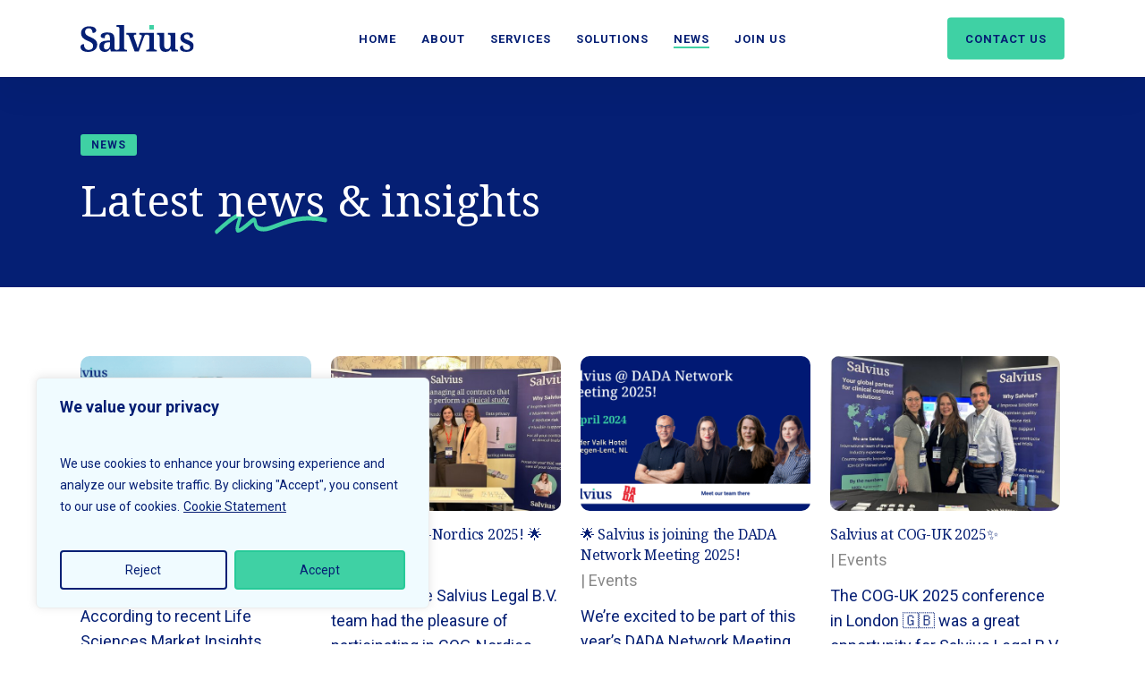

--- FILE ---
content_type: text/html; charset=UTF-8
request_url: https://www.salviuslegal.com/news-insights/
body_size: 22944
content:
<!doctype html>
<html lang="en-GB" class="no-js">
<head>
	<meta charset="UTF-8">
	<meta name="viewport" content="width=device-width, initial-scale=1, maximum-scale=1, user-scalable=0" /><meta name='robots' content='index, follow, max-image-preview:large, max-snippet:-1, max-video-preview:-1' />

	<!-- This site is optimized with the Yoast SEO plugin v26.8 - https://yoast.com/product/yoast-seo-wordpress/ -->
	<title>News &amp; insights &#8211; Salvius</title>
	<meta name="description" content="Latest news &amp; insights from Salvius" />
	<link rel="canonical" href="https://www.salviuslegal.com/news-insights/" />
	<meta property="og:locale" content="en_GB" />
	<meta property="og:type" content="article" />
	<meta property="og:title" content="News &amp; insights &#8211; Salvius" />
	<meta property="og:description" content="Latest news &amp; insights from Salvius" />
	<meta property="og:url" content="https://www.salviuslegal.com/news-insights/" />
	<meta property="og:site_name" content="Salvius" />
	<meta property="article:modified_time" content="2025-02-17T15:13:31+00:00" />
	<meta property="og:image" content="https://www.salviuslegal.com/wp-content/uploads/2022/10/News.png" />
	<meta property="og:image:width" content="1200" />
	<meta property="og:image:height" content="630" />
	<meta property="og:image:type" content="image/png" />
	<meta name="twitter:card" content="summary_large_image" />
	<script type="application/ld+json" class="yoast-schema-graph">{"@context":"https://schema.org","@graph":[{"@type":"WebPage","@id":"https://www.salviuslegal.com/news-insights/","url":"https://www.salviuslegal.com/news-insights/","name":"News & insights &#8211; Salvius","isPartOf":{"@id":"https://www.salviuslegal.com/#website"},"primaryImageOfPage":{"@id":"https://www.salviuslegal.com/news-insights/#primaryimage"},"image":{"@id":"https://www.salviuslegal.com/news-insights/#primaryimage"},"thumbnailUrl":"https://www.salviuslegal.com/wp-content/uploads/2022/10/News.png","datePublished":"2022-10-26T09:06:56+00:00","dateModified":"2025-02-17T15:13:31+00:00","description":"Latest news & insights from Salvius","breadcrumb":{"@id":"https://www.salviuslegal.com/news-insights/#breadcrumb"},"inLanguage":"en-GB","potentialAction":[{"@type":"ReadAction","target":["https://www.salviuslegal.com/news-insights/"]}]},{"@type":"ImageObject","inLanguage":"en-GB","@id":"https://www.salviuslegal.com/news-insights/#primaryimage","url":"https://www.salviuslegal.com/wp-content/uploads/2022/10/News.png","contentUrl":"https://www.salviuslegal.com/wp-content/uploads/2022/10/News.png","width":1200,"height":630},{"@type":"BreadcrumbList","@id":"https://www.salviuslegal.com/news-insights/#breadcrumb","itemListElement":[{"@type":"ListItem","position":1,"name":"Home","item":"https://www.salviuslegal.com/"},{"@type":"ListItem","position":2,"name":"News &#038; insights"}]},{"@type":"WebSite","@id":"https://www.salviuslegal.com/#website","url":"https://www.salviuslegal.com/","name":"Salvius","description":"Site contracting solutions for clinical trials","publisher":{"@id":"https://www.salviuslegal.com/#organization"},"potentialAction":[{"@type":"SearchAction","target":{"@type":"EntryPoint","urlTemplate":"https://www.salviuslegal.com/?s={search_term_string}"},"query-input":{"@type":"PropertyValueSpecification","valueRequired":true,"valueName":"search_term_string"}}],"inLanguage":"en-GB"},{"@type":"Organization","@id":"https://www.salviuslegal.com/#organization","name":"Salvius","url":"https://www.salviuslegal.com/","logo":{"@type":"ImageObject","inLanguage":"en-GB","@id":"https://www.salviuslegal.com/#/schema/logo/image/","url":"https://www.salviuslegal.com//wp-content/uploads/2021/08/SALVIUS-contracting-for-clinical-trials.png","contentUrl":"https://www.salviuslegal.com//wp-content/uploads/2021/08/SALVIUS-contracting-for-clinical-trials.png","width":512,"height":512,"caption":"Salvius"},"image":{"@id":"https://www.salviuslegal.com/#/schema/logo/image/"},"sameAs":["https://www.linkedin.com/company/salvius-legal-b-v-/"]}]}</script>
	<!-- / Yoast SEO plugin. -->


<link rel='dns-prefetch' href='//fonts.googleapis.com' />
<link rel="alternate" type="application/rss+xml" title="Salvius &raquo; Feed" href="https://www.salviuslegal.com/feed/" />
<link rel="alternate" type="application/rss+xml" title="Salvius &raquo; Comments Feed" href="https://www.salviuslegal.com/comments/feed/" />
<link rel="alternate" title="oEmbed (JSON)" type="application/json+oembed" href="https://www.salviuslegal.com/wp-json/oembed/1.0/embed?url=https%3A%2F%2Fwww.salviuslegal.com%2Fnews-insights%2F" />
<link rel="alternate" title="oEmbed (XML)" type="text/xml+oembed" href="https://www.salviuslegal.com/wp-json/oembed/1.0/embed?url=https%3A%2F%2Fwww.salviuslegal.com%2Fnews-insights%2F&#038;format=xml" />
<style id='wp-img-auto-sizes-contain-inline-css' type='text/css'>
img:is([sizes=auto i],[sizes^="auto," i]){contain-intrinsic-size:3000px 1500px}
/*# sourceURL=wp-img-auto-sizes-contain-inline-css */
</style>
<style id='classic-theme-styles-inline-css' type='text/css'>
/*! This file is auto-generated */
.wp-block-button__link{color:#fff;background-color:#32373c;border-radius:9999px;box-shadow:none;text-decoration:none;padding:calc(.667em + 2px) calc(1.333em + 2px);font-size:1.125em}.wp-block-file__button{background:#32373c;color:#fff;text-decoration:none}
/*# sourceURL=/wp-includes/css/classic-themes.min.css */
</style>
<link rel='stylesheet' id='allow-webp-image-css' href='https://www.salviuslegal.com/wp-content/plugins/allow-webp-image/public/css/allow-webp-image-public.css?ver=1.0.1' type='text/css' media='all' />
<link rel='stylesheet' id='font-awesome-css' href='https://www.salviuslegal.com/wp-content/themes/salient/css/font-awesome-legacy.min.css?ver=4.7.1' type='text/css' media='all' />
<link rel='stylesheet' id='salient-grid-system-css' href='https://www.salviuslegal.com/wp-content/themes/salient/css/build/grid-system.css?ver=15.0.6' type='text/css' media='all' />
<link rel='stylesheet' id='main-styles-css' href='https://www.salviuslegal.com/wp-content/themes/salient/css/build/style.css?ver=15.0.6' type='text/css' media='all' />
<style id='main-styles-inline-css' type='text/css'>
html body[data-header-resize="1"] .container-wrap, html body[data-header-format="left-header"][data-header-resize="0"] .container-wrap, html body[data-header-resize="0"] .container-wrap, body[data-header-format="left-header"][data-header-resize="0"] .container-wrap { padding-top: 0; } .main-content > .row > #breadcrumbs.yoast { padding: 20px 0; }
/*# sourceURL=main-styles-inline-css */
</style>
<link rel='stylesheet' id='nectar-header-layout-centered-menu-css' href='https://www.salviuslegal.com/wp-content/themes/salient/css/build/header/header-layout-centered-menu.css?ver=15.0.6' type='text/css' media='all' />
<link rel='stylesheet' id='nectar-element-highlighted-text-css' href='https://www.salviuslegal.com/wp-content/themes/salient/css/build/elements/element-highlighted-text.css?ver=15.0.6' type='text/css' media='all' />
<link rel='stylesheet' id='nectar-element-recent-posts-css' href='https://www.salviuslegal.com/wp-content/themes/salient/css/build/elements/element-recent-posts.css?ver=15.0.6' type='text/css' media='all' />
<link rel='stylesheet' id='nectar_default_font_open_sans-css' href='https://fonts.googleapis.com/css?family=Open+Sans%3A300%2C400%2C600%2C700&#038;subset=latin%2Clatin-ext' type='text/css' media='all' />
<link rel='stylesheet' id='responsive-css' href='https://www.salviuslegal.com/wp-content/themes/salient/css/build/responsive.css?ver=15.0.6' type='text/css' media='all' />
<link rel='stylesheet' id='skin-material-css' href='https://www.salviuslegal.com/wp-content/themes/salient/css/build/skin-material.css?ver=15.0.6' type='text/css' media='all' />
<link rel='stylesheet' id='salient-wp-menu-dynamic-css' href='https://www.salviuslegal.com/wp-content/uploads/salient/menu-dynamic.css?ver=86811' type='text/css' media='all' />
<link rel='stylesheet' id='js_composer_front-css' href='https://www.salviuslegal.com/wp-content/plugins/js_composer_salient/assets/css/js_composer.min.css?ver=6.9.1' type='text/css' media='all' />
<link rel='stylesheet' id='dynamic-css-css' href='https://www.salviuslegal.com/wp-content/themes/salient/css/salient-dynamic-styles.css?ver=52868' type='text/css' media='all' />
<style id='dynamic-css-inline-css' type='text/css'>
@media only screen and (min-width:1000px){body #ajax-content-wrap.no-scroll{min-height:calc(100vh - 86px);height:calc(100vh - 86px)!important;}}@media only screen and (min-width:1000px){#page-header-wrap.fullscreen-header,#page-header-wrap.fullscreen-header #page-header-bg,html:not(.nectar-box-roll-loaded) .nectar-box-roll > #page-header-bg.fullscreen-header,.nectar_fullscreen_zoom_recent_projects,#nectar_fullscreen_rows:not(.afterLoaded) > div{height:calc(100vh - 85px);}.wpb_row.vc_row-o-full-height.top-level,.wpb_row.vc_row-o-full-height.top-level > .col.span_12{min-height:calc(100vh - 85px);}html:not(.nectar-box-roll-loaded) .nectar-box-roll > #page-header-bg.fullscreen-header{top:86px;}.nectar-slider-wrap[data-fullscreen="true"]:not(.loaded),.nectar-slider-wrap[data-fullscreen="true"]:not(.loaded) .swiper-container{height:calc(100vh - 84px)!important;}.admin-bar .nectar-slider-wrap[data-fullscreen="true"]:not(.loaded),.admin-bar .nectar-slider-wrap[data-fullscreen="true"]:not(.loaded) .swiper-container{height:calc(100vh - 84px - 32px)!important;}}.admin-bar[class*="page-template-template-no-header"] .wpb_row.vc_row-o-full-height.top-level,.admin-bar[class*="page-template-template-no-header"] .wpb_row.vc_row-o-full-height.top-level > .col.span_12{min-height:calc(100vh - 32px);}body[class*="page-template-template-no-header"] .wpb_row.vc_row-o-full-height.top-level,body[class*="page-template-template-no-header"] .wpb_row.vc_row-o-full-height.top-level > .col.span_12{min-height:100vh;}@media only screen and (max-width:999px){.using-mobile-browser #nectar_fullscreen_rows:not(.afterLoaded):not([data-mobile-disable="on"]) > div{height:calc(100vh - 101px);}.using-mobile-browser .wpb_row.vc_row-o-full-height.top-level,.using-mobile-browser .wpb_row.vc_row-o-full-height.top-level > .col.span_12,[data-permanent-transparent="1"].using-mobile-browser .wpb_row.vc_row-o-full-height.top-level,[data-permanent-transparent="1"].using-mobile-browser .wpb_row.vc_row-o-full-height.top-level > .col.span_12{min-height:calc(100vh - 101px);}html:not(.nectar-box-roll-loaded) .nectar-box-roll > #page-header-bg.fullscreen-header,.nectar_fullscreen_zoom_recent_projects,.nectar-slider-wrap[data-fullscreen="true"]:not(.loaded),.nectar-slider-wrap[data-fullscreen="true"]:not(.loaded) .swiper-container,#nectar_fullscreen_rows:not(.afterLoaded):not([data-mobile-disable="on"]) > div{height:calc(100vh - 48px);}.wpb_row.vc_row-o-full-height.top-level,.wpb_row.vc_row-o-full-height.top-level > .col.span_12{min-height:calc(100vh - 48px);}body[data-transparent-header="false"] #ajax-content-wrap.no-scroll{min-height:calc(100vh - 48px);height:calc(100vh - 48px);}}#nectar_fullscreen_rows{background-color:transparent;}@keyframes nectarStrokeAnimation{0%{stroke-dashoffset:1;opacity:0;}1%{opacity:1;}100%{stroke-dashoffset:0;}}.nectar-highlighted-text .nectar-scribble{position:absolute;left:0;top:0;z-index:-1;}.nectar-highlighted-text .nectar-scribble path{stroke-dasharray:1;stroke-dashoffset:1;opacity:0;}.nectar-highlighted-text em.animated .nectar-scribble path{stroke-linecap:round;opacity:1;animation:nectarStrokeAnimation 1.3s cubic-bezier(0.65,0,0.35,1) forwards;}.nectar-highlighted-text[data-style="scribble"] em{background-image:none!important;}body .nectar-scribble.squiggle-underline{width:100%;height:50%;top:auto;bottom:-30%;}.nectar-badge__inner{display:inline-block;line-height:1;color:#fff;border-radius:3px;}.padding-amount-small .nectar-badge__inner{padding:.5em 1em;}.nectar-badge.text-color-051f74 .nectar-badge__inner{color:#051f74;}.screen-reader-text,.nectar-skip-to-content:not(:focus){border:0;clip:rect(1px,1px,1px,1px);clip-path:inset(50%);height:1px;margin:-1px;overflow:hidden;padding:0;position:absolute!important;width:1px;word-wrap:normal!important;}.row .col img:not([srcset]){width:auto;}.row .col img.img-with-animation.nectar-lazy:not([srcset]){width:100%;}
@font-face {
    font-display: swap;
}


/* Mobile button right */
    .button-alt{
        display: block !important;
    }

.img-lightbox {
    border: 1px solid #ededed;
}

/* WP Form styling */
.nectar-button-type span {
    font-size: 10px;
}

/* WP Form styling */

div.wpforms-container-full .wpforms-form input[type=date], div.wpforms-container-full .wpforms-form input[type=datetime], div.wpforms-container-full .wpforms-form input[type=datetime-local], div.wpforms-container-full .wpforms-form input[type=email], div.wpforms-container-full .wpforms-form input[type=month], div.wpforms-container-full .wpforms-form input[type=number], div.wpforms-container-full .wpforms-form input[type=password], div.wpforms-container-full .wpforms-form input[type=range], div.wpforms-container-full .wpforms-form input[type=search], div.wpforms-container-full .wpforms-form input[type=tel], div.wpforms-container-full .wpforms-form input[type=text], div.wpforms-container-full .wpforms-form input[type=time], div.wpforms-container-full .wpforms-form input[type=url], div.wpforms-container-full .wpforms-form input[type=week], div.wpforms-container-full .wpforms-form select, div.wpforms-container-full .wpforms-form textarea {
    border-radius: 4px;
    height: 50px;
}

.choices__list.choices__list--single{
    padding: 11px !important;
}

.choices__inner{
    border-radius: 4px !important;
    height: 50px !important;
}

.wpforms-field-label{
    padding-bottom: 8px !important;
    
}

.wpforms-submit{
    text-transform: uppercase!important;
    letter-spacing: 1px !important;
	position: relative !important;
    top: 0 !important;
    margin-bottom: 10px !important;
    opacity: 1 !important;
    line-height: 20px !important;
    font-weight: 700 !important;
    background-color: #051f74!important;
    color: #fff !important;
        padding-right: 39px !important;
    padding-left: 46px !important;
border-radius: 4px!important;
    -webkit-border-radius: 4px!important;

font-size: 14px !important;
    padding: 15px 22px !important;
    height: 50px;
    
}

.wpforms-submit:hover{
    background-color: #fff !important;
     opacity: .0.7 !important;
}


/* Knop rechtboven */

#top nav >ul >li[class*="button_solid_color"] >a:before, #header-outer.transparent #top nav >ul >li[class*="button_solid_color"] >a:before, #top .slide-out-widget-area-toggle[data-custom-color="true"] a:before {
    padding-bottom: 24px;
}


/*BLOG*/

img.attachment-portfolio-thumb.size-portfolio-thumb.wp-post-image {
    border-radius:10px!important; 
    
}
/*# sourceURL=dynamic-css-inline-css */
</style>
<link rel='stylesheet' id='salient-child-style-css' href='https://www.salviuslegal.com/wp-content/themes/salient-child/style.css?ver=15.0.6' type='text/css' media='all' />
<link rel='stylesheet' id='redux-google-fonts-salient_redux-css' href='https://fonts.googleapis.com/css?family=Roboto%3A700%2C400%7CNoto+Serif%3A400%7CNoto+Sans%3A700&#038;ver=1754583016' type='text/css' media='all' />
<script type="text/javascript" id="cookie-law-info-js-extra">
/* <![CDATA[ */
var _ckyConfig = {"_ipData":[],"_assetsURL":"https://www.salviuslegal.com/wp-content/plugins/cookie-law-info/lite/frontend/images/","_publicURL":"https://www.salviuslegal.com","_expiry":"365","_categories":[{"name":"Necessary","slug":"necessary","isNecessary":true,"ccpaDoNotSell":true,"cookies":[],"active":true,"defaultConsent":{"gdpr":true,"ccpa":true}},{"name":"Functional","slug":"functional","isNecessary":false,"ccpaDoNotSell":true,"cookies":[],"active":true,"defaultConsent":{"gdpr":false,"ccpa":false}},{"name":"Analytics","slug":"analytics","isNecessary":false,"ccpaDoNotSell":true,"cookies":[],"active":true,"defaultConsent":{"gdpr":false,"ccpa":false}},{"name":"Performance","slug":"performance","isNecessary":false,"ccpaDoNotSell":true,"cookies":[],"active":true,"defaultConsent":{"gdpr":false,"ccpa":false}},{"name":"Advertisement","slug":"advertisement","isNecessary":false,"ccpaDoNotSell":true,"cookies":[],"active":true,"defaultConsent":{"gdpr":false,"ccpa":false}}],"_activeLaw":"gdpr","_rootDomain":"","_block":"1","_showBanner":"1","_bannerConfig":{"settings":{"type":"box","preferenceCenterType":"popup","position":"bottom-left","applicableLaw":"gdpr"},"behaviours":{"reloadBannerOnAccept":false,"loadAnalyticsByDefault":false,"animations":{"onLoad":"animate","onHide":"sticky"}},"config":{"revisitConsent":{"status":true,"tag":"revisit-consent","position":"bottom-left","meta":{"url":"#"},"styles":{"background-color":"#0056A7"},"elements":{"title":{"type":"text","tag":"revisit-consent-title","status":true,"styles":{"color":"#0056a7"}}}},"preferenceCenter":{"toggle":{"status":true,"tag":"detail-category-toggle","type":"toggle","states":{"active":{"styles":{"background-color":"#1863DC"}},"inactive":{"styles":{"background-color":"#D0D5D2"}}}}},"categoryPreview":{"status":false,"toggle":{"status":true,"tag":"detail-category-preview-toggle","type":"toggle","states":{"active":{"styles":{"background-color":"#1863DC"}},"inactive":{"styles":{"background-color":"#D0D5D2"}}}}},"videoPlaceholder":{"status":true,"styles":{"background-color":"#000000","border-color":"#000000","color":"#ffffff"}},"readMore":{"status":true,"tag":"readmore-button","type":"link","meta":{"noFollow":true,"newTab":true},"styles":{"color":"#051F74","background-color":"transparent","border-color":"transparent"}},"showMore":{"status":true,"tag":"show-desc-button","type":"button","styles":{"color":"#1863DC"}},"showLess":{"status":true,"tag":"hide-desc-button","type":"button","styles":{"color":"#1863DC"}},"alwaysActive":{"status":true,"tag":"always-active","styles":{"color":"#008000"}},"manualLinks":{"status":true,"tag":"manual-links","type":"link","styles":{"color":"#1863DC"}},"auditTable":{"status":false},"optOption":{"status":true,"toggle":{"status":true,"tag":"optout-option-toggle","type":"toggle","states":{"active":{"styles":{"background-color":"#1863dc"}},"inactive":{"styles":{"background-color":"#FFFFFF"}}}}}}},"_version":"3.3.9.1","_logConsent":"1","_tags":[{"tag":"accept-button","styles":{"color":"#051F74","background-color":"#3FD1A4","border-color":"#27CA98"}},{"tag":"reject-button","styles":{"color":"#051F74","background-color":"transparent","border-color":"#051F74"}},{"tag":"settings-button","styles":{"color":"#1863DC","background-color":"transparent","border-color":"#1863DC"}},{"tag":"readmore-button","styles":{"color":"#051F74","background-color":"transparent","border-color":"transparent"}},{"tag":"donotsell-button","styles":{"color":"#1863DC","background-color":"transparent","border-color":"transparent"}},{"tag":"show-desc-button","styles":{"color":"#1863DC"}},{"tag":"hide-desc-button","styles":{"color":"#1863DC"}},{"tag":"cky-always-active","styles":[]},{"tag":"cky-link","styles":[]},{"tag":"accept-button","styles":{"color":"#051F74","background-color":"#3FD1A4","border-color":"#27CA98"}},{"tag":"revisit-consent","styles":{"background-color":"#0056A7"}}],"_shortCodes":[{"key":"cky_readmore","content":"\u003Ca href=\"/wp-content/uploads/2023/01/Salvius-Legal-B.V.-Cookie-Statement-2023.pdf\" class=\"cky-policy\" aria-label=\"Cookie Statement\" target=\"_blank\" rel=\"noopener\" data-cky-tag=\"readmore-button\"\u003ECookie Statement\u003C/a\u003E","tag":"readmore-button","status":true,"attributes":{"rel":"nofollow","target":"_blank"}},{"key":"cky_show_desc","content":"\u003Cbutton class=\"cky-show-desc-btn\" data-cky-tag=\"show-desc-button\" aria-label=\"Show more\"\u003EShow more\u003C/button\u003E","tag":"show-desc-button","status":true,"attributes":[]},{"key":"cky_hide_desc","content":"\u003Cbutton class=\"cky-show-desc-btn\" data-cky-tag=\"hide-desc-button\" aria-label=\"Show less\"\u003EShow less\u003C/button\u003E","tag":"hide-desc-button","status":true,"attributes":[]},{"key":"cky_optout_show_desc","content":"[cky_optout_show_desc]","tag":"optout-show-desc-button","status":true,"attributes":[]},{"key":"cky_optout_hide_desc","content":"[cky_optout_hide_desc]","tag":"optout-hide-desc-button","status":true,"attributes":[]},{"key":"cky_category_toggle_label","content":"[cky_{{status}}_category_label] [cky_preference_{{category_slug}}_title]","tag":"","status":true,"attributes":[]},{"key":"cky_enable_category_label","content":"Enable","tag":"","status":true,"attributes":[]},{"key":"cky_disable_category_label","content":"Disable","tag":"","status":true,"attributes":[]},{"key":"cky_video_placeholder","content":"\u003Cdiv class=\"video-placeholder-normal\" data-cky-tag=\"video-placeholder\" id=\"[UNIQUEID]\"\u003E\u003Cp class=\"video-placeholder-text-normal\" data-cky-tag=\"placeholder-title\"\u003EPlease accept cookies to access this content\u003C/p\u003E\u003C/div\u003E","tag":"","status":true,"attributes":[]},{"key":"cky_enable_optout_label","content":"Enable","tag":"","status":true,"attributes":[]},{"key":"cky_disable_optout_label","content":"Disable","tag":"","status":true,"attributes":[]},{"key":"cky_optout_toggle_label","content":"[cky_{{status}}_optout_label] [cky_optout_option_title]","tag":"","status":true,"attributes":[]},{"key":"cky_optout_option_title","content":"Do Not Sell or Share My Personal Information","tag":"","status":true,"attributes":[]},{"key":"cky_optout_close_label","content":"Close","tag":"","status":true,"attributes":[]},{"key":"cky_preference_close_label","content":"Close","tag":"","status":true,"attributes":[]}],"_rtl":"","_language":"en","_providersToBlock":[]};
var _ckyStyles = {"css":".cky-overlay{background: #000000; opacity: 0.4; position: fixed; top: 0; left: 0; width: 100%; height: 100%; z-index: 99999999;}.cky-hide{display: none;}.cky-btn-revisit-wrapper{display: flex; align-items: center; justify-content: center; background: #0056a7; width: 45px; height: 45px; border-radius: 50%; position: fixed; z-index: 999999; cursor: pointer;}.cky-revisit-bottom-left{bottom: 15px; left: 15px;}.cky-revisit-bottom-right{bottom: 15px; right: 15px;}.cky-btn-revisit-wrapper .cky-btn-revisit{display: flex; align-items: center; justify-content: center; background: none; border: none; cursor: pointer; position: relative; margin: 0; padding: 0;}.cky-btn-revisit-wrapper .cky-btn-revisit img{max-width: fit-content; margin: 0; height: 30px; width: 30px;}.cky-revisit-bottom-left:hover::before{content: attr(data-tooltip); position: absolute; background: #4e4b66; color: #ffffff; left: calc(100% + 7px); font-size: 12px; line-height: 16px; width: max-content; padding: 4px 8px; border-radius: 4px;}.cky-revisit-bottom-left:hover::after{position: absolute; content: \"\"; border: 5px solid transparent; left: calc(100% + 2px); border-left-width: 0; border-right-color: #4e4b66;}.cky-revisit-bottom-right:hover::before{content: attr(data-tooltip); position: absolute; background: #4e4b66; color: #ffffff; right: calc(100% + 7px); font-size: 12px; line-height: 16px; width: max-content; padding: 4px 8px; border-radius: 4px;}.cky-revisit-bottom-right:hover::after{position: absolute; content: \"\"; border: 5px solid transparent; right: calc(100% + 2px); border-right-width: 0; border-left-color: #4e4b66;}.cky-revisit-hide{display: none;}.cky-consent-container{position: fixed; width: 440px; box-sizing: border-box; z-index: 9999999; border-radius: 6px;}.cky-consent-container .cky-consent-bar{background: #ffffff; border: 1px solid; padding: 20px 26px; box-shadow: 0 -1px 10px 0 #acabab4d; border-radius: 6px;}.cky-box-bottom-left{bottom: 40px; left: 40px;}.cky-box-bottom-right{bottom: 40px; right: 40px;}.cky-box-top-left{top: 40px; left: 40px;}.cky-box-top-right{top: 40px; right: 40px;}.cky-custom-brand-logo-wrapper .cky-custom-brand-logo{width: 100px; height: auto; margin: 0 0 12px 0;}.cky-notice .cky-title{color: #212121; font-weight: 700; font-size: 18px; line-height: 24px; margin: 0 0 12px 0;}.cky-notice-des *,.cky-preference-content-wrapper *,.cky-accordion-header-des *,.cky-gpc-wrapper .cky-gpc-desc *{font-size: 14px;}.cky-notice-des{color: #212121; font-size: 14px; line-height: 24px; font-weight: 400;}.cky-notice-des img{height: 25px; width: 25px;}.cky-consent-bar .cky-notice-des p,.cky-gpc-wrapper .cky-gpc-desc p,.cky-preference-body-wrapper .cky-preference-content-wrapper p,.cky-accordion-header-wrapper .cky-accordion-header-des p,.cky-cookie-des-table li div:last-child p{color: inherit; margin-top: 0; overflow-wrap: break-word;}.cky-notice-des P:last-child,.cky-preference-content-wrapper p:last-child,.cky-cookie-des-table li div:last-child p:last-child,.cky-gpc-wrapper .cky-gpc-desc p:last-child{margin-bottom: 0;}.cky-notice-des a.cky-policy,.cky-notice-des button.cky-policy{font-size: 14px; color: #1863dc; white-space: nowrap; cursor: pointer; background: transparent; border: 1px solid; text-decoration: underline;}.cky-notice-des button.cky-policy{padding: 0;}.cky-notice-des a.cky-policy:focus-visible,.cky-notice-des button.cky-policy:focus-visible,.cky-preference-content-wrapper .cky-show-desc-btn:focus-visible,.cky-accordion-header .cky-accordion-btn:focus-visible,.cky-preference-header .cky-btn-close:focus-visible,.cky-switch input[type=\"checkbox\"]:focus-visible,.cky-footer-wrapper a:focus-visible,.cky-btn:focus-visible{outline: 2px solid #1863dc; outline-offset: 2px;}.cky-btn:focus:not(:focus-visible),.cky-accordion-header .cky-accordion-btn:focus:not(:focus-visible),.cky-preference-content-wrapper .cky-show-desc-btn:focus:not(:focus-visible),.cky-btn-revisit-wrapper .cky-btn-revisit:focus:not(:focus-visible),.cky-preference-header .cky-btn-close:focus:not(:focus-visible),.cky-consent-bar .cky-banner-btn-close:focus:not(:focus-visible){outline: 0;}button.cky-show-desc-btn:not(:hover):not(:active){color: #1863dc; background: transparent;}button.cky-accordion-btn:not(:hover):not(:active),button.cky-banner-btn-close:not(:hover):not(:active),button.cky-btn-revisit:not(:hover):not(:active),button.cky-btn-close:not(:hover):not(:active){background: transparent;}.cky-consent-bar button:hover,.cky-modal.cky-modal-open button:hover,.cky-consent-bar button:focus,.cky-modal.cky-modal-open button:focus{text-decoration: none;}.cky-notice-btn-wrapper{display: flex; justify-content: flex-start; align-items: center; flex-wrap: wrap; margin-top: 16px;}.cky-notice-btn-wrapper .cky-btn{text-shadow: none; box-shadow: none;}.cky-btn{flex: auto; max-width: 100%; font-size: 14px; font-family: inherit; line-height: 24px; padding: 8px; font-weight: 500; margin: 0 8px 0 0; border-radius: 2px; cursor: pointer; text-align: center; text-transform: none; min-height: 0;}.cky-btn:hover{opacity: 0.8;}.cky-btn-customize{color: #1863dc; background: transparent; border: 2px solid #1863dc;}.cky-btn-reject{color: #1863dc; background: transparent; border: 2px solid #1863dc;}.cky-btn-accept{background: #1863dc; color: #ffffff; border: 2px solid #1863dc;}.cky-btn:last-child{margin-right: 0;}@media (max-width: 576px){.cky-box-bottom-left{bottom: 0; left: 0;}.cky-box-bottom-right{bottom: 0; right: 0;}.cky-box-top-left{top: 0; left: 0;}.cky-box-top-right{top: 0; right: 0;}}@media (max-width: 440px){.cky-box-bottom-left, .cky-box-bottom-right, .cky-box-top-left, .cky-box-top-right{width: 100%; max-width: 100%;}.cky-consent-container .cky-consent-bar{padding: 20px 0;}.cky-custom-brand-logo-wrapper, .cky-notice .cky-title, .cky-notice-des, .cky-notice-btn-wrapper{padding: 0 24px;}.cky-notice-des{max-height: 40vh; overflow-y: scroll;}.cky-notice-btn-wrapper{flex-direction: column; margin-top: 0;}.cky-btn{width: 100%; margin: 10px 0 0 0;}.cky-notice-btn-wrapper .cky-btn-customize{order: 2;}.cky-notice-btn-wrapper .cky-btn-reject{order: 3;}.cky-notice-btn-wrapper .cky-btn-accept{order: 1; margin-top: 16px;}}@media (max-width: 352px){.cky-notice .cky-title{font-size: 16px;}.cky-notice-des *{font-size: 12px;}.cky-notice-des, .cky-btn{font-size: 12px;}}.cky-modal.cky-modal-open{display: flex; visibility: visible; -webkit-transform: translate(-50%, -50%); -moz-transform: translate(-50%, -50%); -ms-transform: translate(-50%, -50%); -o-transform: translate(-50%, -50%); transform: translate(-50%, -50%); top: 50%; left: 50%; transition: all 1s ease;}.cky-modal{box-shadow: 0 32px 68px rgba(0, 0, 0, 0.3); margin: 0 auto; position: fixed; max-width: 100%; background: #ffffff; top: 50%; box-sizing: border-box; border-radius: 6px; z-index: 999999999; color: #212121; -webkit-transform: translate(-50%, 100%); -moz-transform: translate(-50%, 100%); -ms-transform: translate(-50%, 100%); -o-transform: translate(-50%, 100%); transform: translate(-50%, 100%); visibility: hidden; transition: all 0s ease;}.cky-preference-center{max-height: 79vh; overflow: hidden; width: 845px; overflow: hidden; flex: 1 1 0; display: flex; flex-direction: column; border-radius: 6px;}.cky-preference-header{display: flex; align-items: center; justify-content: space-between; padding: 22px 24px; border-bottom: 1px solid;}.cky-preference-header .cky-preference-title{font-size: 18px; font-weight: 700; line-height: 24px;}.cky-preference-header .cky-btn-close{margin: 0; cursor: pointer; vertical-align: middle; padding: 0; background: none; border: none; width: auto; height: auto; min-height: 0; line-height: 0; text-shadow: none; box-shadow: none;}.cky-preference-header .cky-btn-close img{margin: 0; height: 10px; width: 10px;}.cky-preference-body-wrapper{padding: 0 24px; flex: 1; overflow: auto; box-sizing: border-box;}.cky-preference-content-wrapper,.cky-gpc-wrapper .cky-gpc-desc{font-size: 14px; line-height: 24px; font-weight: 400; padding: 12px 0;}.cky-preference-content-wrapper{border-bottom: 1px solid;}.cky-preference-content-wrapper img{height: 25px; width: 25px;}.cky-preference-content-wrapper .cky-show-desc-btn{font-size: 14px; font-family: inherit; color: #1863dc; text-decoration: none; line-height: 24px; padding: 0; margin: 0; white-space: nowrap; cursor: pointer; background: transparent; border-color: transparent; text-transform: none; min-height: 0; text-shadow: none; box-shadow: none;}.cky-accordion-wrapper{margin-bottom: 10px;}.cky-accordion{border-bottom: 1px solid;}.cky-accordion:last-child{border-bottom: none;}.cky-accordion .cky-accordion-item{display: flex; margin-top: 10px;}.cky-accordion .cky-accordion-body{display: none;}.cky-accordion.cky-accordion-active .cky-accordion-body{display: block; padding: 0 22px; margin-bottom: 16px;}.cky-accordion-header-wrapper{cursor: pointer; width: 100%;}.cky-accordion-item .cky-accordion-header{display: flex; justify-content: space-between; align-items: center;}.cky-accordion-header .cky-accordion-btn{font-size: 16px; font-family: inherit; color: #212121; line-height: 24px; background: none; border: none; font-weight: 700; padding: 0; margin: 0; cursor: pointer; text-transform: none; min-height: 0; text-shadow: none; box-shadow: none;}.cky-accordion-header .cky-always-active{color: #008000; font-weight: 600; line-height: 24px; font-size: 14px;}.cky-accordion-header-des{font-size: 14px; line-height: 24px; margin: 10px 0 16px 0;}.cky-accordion-chevron{margin-right: 22px; position: relative; cursor: pointer;}.cky-accordion-chevron-hide{display: none;}.cky-accordion .cky-accordion-chevron i::before{content: \"\"; position: absolute; border-right: 1.4px solid; border-bottom: 1.4px solid; border-color: inherit; height: 6px; width: 6px; -webkit-transform: rotate(-45deg); -moz-transform: rotate(-45deg); -ms-transform: rotate(-45deg); -o-transform: rotate(-45deg); transform: rotate(-45deg); transition: all 0.2s ease-in-out; top: 8px;}.cky-accordion.cky-accordion-active .cky-accordion-chevron i::before{-webkit-transform: rotate(45deg); -moz-transform: rotate(45deg); -ms-transform: rotate(45deg); -o-transform: rotate(45deg); transform: rotate(45deg);}.cky-audit-table{background: #f4f4f4; border-radius: 6px;}.cky-audit-table .cky-empty-cookies-text{color: inherit; font-size: 12px; line-height: 24px; margin: 0; padding: 10px;}.cky-audit-table .cky-cookie-des-table{font-size: 12px; line-height: 24px; font-weight: normal; padding: 15px 10px; border-bottom: 1px solid; border-bottom-color: inherit; margin: 0;}.cky-audit-table .cky-cookie-des-table:last-child{border-bottom: none;}.cky-audit-table .cky-cookie-des-table li{list-style-type: none; display: flex; padding: 3px 0;}.cky-audit-table .cky-cookie-des-table li:first-child{padding-top: 0;}.cky-cookie-des-table li div:first-child{width: 100px; font-weight: 600; word-break: break-word; word-wrap: break-word;}.cky-cookie-des-table li div:last-child{flex: 1; word-break: break-word; word-wrap: break-word; margin-left: 8px;}.cky-footer-shadow{display: block; width: 100%; height: 40px; background: linear-gradient(180deg, rgba(255, 255, 255, 0) 0%, #ffffff 100%); position: absolute; bottom: calc(100% - 1px);}.cky-footer-wrapper{position: relative;}.cky-prefrence-btn-wrapper{display: flex; flex-wrap: wrap; align-items: center; justify-content: center; padding: 22px 24px; border-top: 1px solid;}.cky-prefrence-btn-wrapper .cky-btn{flex: auto; max-width: 100%; text-shadow: none; box-shadow: none;}.cky-btn-preferences{color: #1863dc; background: transparent; border: 2px solid #1863dc;}.cky-preference-header,.cky-preference-body-wrapper,.cky-preference-content-wrapper,.cky-accordion-wrapper,.cky-accordion,.cky-accordion-wrapper,.cky-footer-wrapper,.cky-prefrence-btn-wrapper{border-color: inherit;}@media (max-width: 845px){.cky-modal{max-width: calc(100% - 16px);}}@media (max-width: 576px){.cky-modal{max-width: 100%;}.cky-preference-center{max-height: 100vh;}.cky-prefrence-btn-wrapper{flex-direction: column;}.cky-accordion.cky-accordion-active .cky-accordion-body{padding-right: 0;}.cky-prefrence-btn-wrapper .cky-btn{width: 100%; margin: 10px 0 0 0;}.cky-prefrence-btn-wrapper .cky-btn-reject{order: 3;}.cky-prefrence-btn-wrapper .cky-btn-accept{order: 1; margin-top: 0;}.cky-prefrence-btn-wrapper .cky-btn-preferences{order: 2;}}@media (max-width: 425px){.cky-accordion-chevron{margin-right: 15px;}.cky-notice-btn-wrapper{margin-top: 0;}.cky-accordion.cky-accordion-active .cky-accordion-body{padding: 0 15px;}}@media (max-width: 352px){.cky-preference-header .cky-preference-title{font-size: 16px;}.cky-preference-header{padding: 16px 24px;}.cky-preference-content-wrapper *, .cky-accordion-header-des *{font-size: 12px;}.cky-preference-content-wrapper, .cky-preference-content-wrapper .cky-show-more, .cky-accordion-header .cky-always-active, .cky-accordion-header-des, .cky-preference-content-wrapper .cky-show-desc-btn, .cky-notice-des a.cky-policy{font-size: 12px;}.cky-accordion-header .cky-accordion-btn{font-size: 14px;}}.cky-switch{display: flex;}.cky-switch input[type=\"checkbox\"]{position: relative; width: 44px; height: 24px; margin: 0; background: #d0d5d2; -webkit-appearance: none; border-radius: 50px; cursor: pointer; outline: 0; border: none; top: 0;}.cky-switch input[type=\"checkbox\"]:checked{background: #1863dc;}.cky-switch input[type=\"checkbox\"]:before{position: absolute; content: \"\"; height: 20px; width: 20px; left: 2px; bottom: 2px; border-radius: 50%; background-color: white; -webkit-transition: 0.4s; transition: 0.4s; margin: 0;}.cky-switch input[type=\"checkbox\"]:after{display: none;}.cky-switch input[type=\"checkbox\"]:checked:before{-webkit-transform: translateX(20px); -ms-transform: translateX(20px); transform: translateX(20px);}@media (max-width: 425px){.cky-switch input[type=\"checkbox\"]{width: 38px; height: 21px;}.cky-switch input[type=\"checkbox\"]:before{height: 17px; width: 17px;}.cky-switch input[type=\"checkbox\"]:checked:before{-webkit-transform: translateX(17px); -ms-transform: translateX(17px); transform: translateX(17px);}}.cky-consent-bar .cky-banner-btn-close{position: absolute; right: 9px; top: 5px; background: none; border: none; cursor: pointer; padding: 0; margin: 0; min-height: 0; line-height: 0; height: auto; width: auto; text-shadow: none; box-shadow: none;}.cky-consent-bar .cky-banner-btn-close img{height: 9px; width: 9px; margin: 0;}.cky-notice-group{font-size: 14px; line-height: 24px; font-weight: 400; color: #212121;}.cky-notice-btn-wrapper .cky-btn-do-not-sell{font-size: 14px; line-height: 24px; padding: 6px 0; margin: 0; font-weight: 500; background: none; border-radius: 2px; border: none; cursor: pointer; text-align: left; color: #1863dc; background: transparent; border-color: transparent; box-shadow: none; text-shadow: none;}.cky-consent-bar .cky-banner-btn-close:focus-visible,.cky-notice-btn-wrapper .cky-btn-do-not-sell:focus-visible,.cky-opt-out-btn-wrapper .cky-btn:focus-visible,.cky-opt-out-checkbox-wrapper input[type=\"checkbox\"].cky-opt-out-checkbox:focus-visible{outline: 2px solid #1863dc; outline-offset: 2px;}@media (max-width: 440px){.cky-consent-container{width: 100%;}}@media (max-width: 352px){.cky-notice-des a.cky-policy, .cky-notice-btn-wrapper .cky-btn-do-not-sell{font-size: 12px;}}.cky-opt-out-wrapper{padding: 12px 0;}.cky-opt-out-wrapper .cky-opt-out-checkbox-wrapper{display: flex; align-items: center;}.cky-opt-out-checkbox-wrapper .cky-opt-out-checkbox-label{font-size: 16px; font-weight: 700; line-height: 24px; margin: 0 0 0 12px; cursor: pointer;}.cky-opt-out-checkbox-wrapper input[type=\"checkbox\"].cky-opt-out-checkbox{background-color: #ffffff; border: 1px solid black; width: 20px; height: 18.5px; margin: 0; -webkit-appearance: none; position: relative; display: flex; align-items: center; justify-content: center; border-radius: 2px; cursor: pointer;}.cky-opt-out-checkbox-wrapper input[type=\"checkbox\"].cky-opt-out-checkbox:checked{background-color: #1863dc; border: none;}.cky-opt-out-checkbox-wrapper input[type=\"checkbox\"].cky-opt-out-checkbox:checked::after{left: 6px; bottom: 4px; width: 7px; height: 13px; border: solid #ffffff; border-width: 0 3px 3px 0; border-radius: 2px; -webkit-transform: rotate(45deg); -ms-transform: rotate(45deg); transform: rotate(45deg); content: \"\"; position: absolute; box-sizing: border-box;}.cky-opt-out-checkbox-wrapper.cky-disabled .cky-opt-out-checkbox-label,.cky-opt-out-checkbox-wrapper.cky-disabled input[type=\"checkbox\"].cky-opt-out-checkbox{cursor: no-drop;}.cky-gpc-wrapper{margin: 0 0 0 32px;}.cky-footer-wrapper .cky-opt-out-btn-wrapper{display: flex; flex-wrap: wrap; align-items: center; justify-content: center; padding: 22px 24px;}.cky-opt-out-btn-wrapper .cky-btn{flex: auto; max-width: 100%; text-shadow: none; box-shadow: none;}.cky-opt-out-btn-wrapper .cky-btn-cancel{border: 1px solid #dedfe0; background: transparent; color: #858585;}.cky-opt-out-btn-wrapper .cky-btn-confirm{background: #1863dc; color: #ffffff; border: 1px solid #1863dc;}@media (max-width: 352px){.cky-opt-out-checkbox-wrapper .cky-opt-out-checkbox-label{font-size: 14px;}.cky-gpc-wrapper .cky-gpc-desc, .cky-gpc-wrapper .cky-gpc-desc *{font-size: 12px;}.cky-opt-out-checkbox-wrapper input[type=\"checkbox\"].cky-opt-out-checkbox{width: 16px; height: 16px;}.cky-opt-out-checkbox-wrapper input[type=\"checkbox\"].cky-opt-out-checkbox:checked::after{left: 5px; bottom: 4px; width: 3px; height: 9px;}.cky-gpc-wrapper{margin: 0 0 0 28px;}}.video-placeholder-youtube{background-size: 100% 100%; background-position: center; background-repeat: no-repeat; background-color: #b2b0b059; position: relative; display: flex; align-items: center; justify-content: center; max-width: 100%;}.video-placeholder-text-youtube{text-align: center; align-items: center; padding: 10px 16px; background-color: #000000cc; color: #ffffff; border: 1px solid; border-radius: 2px; cursor: pointer;}.video-placeholder-normal{background-image: url(\"/wp-content/plugins/cookie-law-info/lite/frontend/images/placeholder.svg\"); background-size: 80px; background-position: center; background-repeat: no-repeat; background-color: #b2b0b059; position: relative; display: flex; align-items: flex-end; justify-content: center; max-width: 100%;}.video-placeholder-text-normal{align-items: center; padding: 10px 16px; text-align: center; border: 1px solid; border-radius: 2px; cursor: pointer;}.cky-rtl{direction: rtl; text-align: right;}.cky-rtl .cky-banner-btn-close{left: 9px; right: auto;}.cky-rtl .cky-notice-btn-wrapper .cky-btn:last-child{margin-right: 8px;}.cky-rtl .cky-notice-btn-wrapper .cky-btn:first-child{margin-right: 0;}.cky-rtl .cky-notice-btn-wrapper{margin-left: 0; margin-right: 15px;}.cky-rtl .cky-prefrence-btn-wrapper .cky-btn{margin-right: 8px;}.cky-rtl .cky-prefrence-btn-wrapper .cky-btn:first-child{margin-right: 0;}.cky-rtl .cky-accordion .cky-accordion-chevron i::before{border: none; border-left: 1.4px solid; border-top: 1.4px solid; left: 12px;}.cky-rtl .cky-accordion.cky-accordion-active .cky-accordion-chevron i::before{-webkit-transform: rotate(-135deg); -moz-transform: rotate(-135deg); -ms-transform: rotate(-135deg); -o-transform: rotate(-135deg); transform: rotate(-135deg);}@media (max-width: 768px){.cky-rtl .cky-notice-btn-wrapper{margin-right: 0;}}@media (max-width: 576px){.cky-rtl .cky-notice-btn-wrapper .cky-btn:last-child{margin-right: 0;}.cky-rtl .cky-prefrence-btn-wrapper .cky-btn{margin-right: 0;}.cky-rtl .cky-accordion.cky-accordion-active .cky-accordion-body{padding: 0 22px 0 0;}}@media (max-width: 425px){.cky-rtl .cky-accordion.cky-accordion-active .cky-accordion-body{padding: 0 15px 0 0;}}.cky-rtl .cky-opt-out-btn-wrapper .cky-btn{margin-right: 12px;}.cky-rtl .cky-opt-out-btn-wrapper .cky-btn:first-child{margin-right: 0;}.cky-rtl .cky-opt-out-checkbox-wrapper .cky-opt-out-checkbox-label{margin: 0 12px 0 0;}"};
//# sourceURL=cookie-law-info-js-extra
/* ]]> */
</script>
<script type="text/javascript" src="https://www.salviuslegal.com/wp-content/plugins/cookie-law-info/lite/frontend/js/script.min.js?ver=3.3.9.1" id="cookie-law-info-js"></script>
<script type="text/javascript" src="https://www.salviuslegal.com/wp-includes/js/jquery/jquery.min.js?ver=3.7.1" id="jquery-core-js"></script>
<script type="text/javascript" src="https://www.salviuslegal.com/wp-includes/js/jquery/jquery-migrate.min.js?ver=3.4.1" id="jquery-migrate-js"></script>
<script type="text/javascript" src="https://www.salviuslegal.com/wp-content/plugins/allow-webp-image/public/js/allow-webp-image-public.js?ver=1.0.1" id="allow-webp-image-js"></script>
<link rel="https://api.w.org/" href="https://www.salviuslegal.com/wp-json/" /><link rel="alternate" title="JSON" type="application/json" href="https://www.salviuslegal.com/wp-json/wp/v2/pages/691" /><link rel="EditURI" type="application/rsd+xml" title="RSD" href="https://www.salviuslegal.com/xmlrpc.php?rsd" />
<meta name="generator" content="WordPress 6.9" />
<link rel='shortlink' href='https://www.salviuslegal.com/?p=691' />
<style id="cky-style-inline">[data-cky-tag]{visibility:hidden;}</style><script type="text/javascript"> var root = document.getElementsByTagName( "html" )[0]; root.setAttribute( "class", "js" ); </script><!-- Google tag (gtag.js) -->
<script async src="https://www.googletagmanager.com/gtag/js?id=G-NJQT1JH993"></script>
<script>
  window.dataLayer = window.dataLayer || [];
  function gtag(){dataLayer.push(arguments);}
  gtag('js', new Date());

  gtag('config', 'G-NJQT1JH993');
</script><style type="text/css">.recentcomments a{display:inline !important;padding:0 !important;margin:0 !important;}</style><meta name="generator" content="Powered by WPBakery Page Builder - drag and drop page builder for WordPress."/>
<link rel="icon" href="https://www.salviuslegal.com/wp-content/uploads/2021/08/cropped-SALVIUS-contracting-for-clinical-trials-–-1-32x32.png" sizes="32x32" />
<link rel="icon" href="https://www.salviuslegal.com/wp-content/uploads/2021/08/cropped-SALVIUS-contracting-for-clinical-trials-–-1-192x192.png" sizes="192x192" />
<link rel="apple-touch-icon" href="https://www.salviuslegal.com/wp-content/uploads/2021/08/cropped-SALVIUS-contracting-for-clinical-trials-–-1-180x180.png" />
<meta name="msapplication-TileImage" content="https://www.salviuslegal.com/wp-content/uploads/2021/08/cropped-SALVIUS-contracting-for-clinical-trials-–-1-270x270.png" />
<noscript><style> .wpb_animate_when_almost_visible { opacity: 1; }</style></noscript><style id='wp-block-heading-inline-css' type='text/css'>
h1:where(.wp-block-heading).has-background,h2:where(.wp-block-heading).has-background,h3:where(.wp-block-heading).has-background,h4:where(.wp-block-heading).has-background,h5:where(.wp-block-heading).has-background,h6:where(.wp-block-heading).has-background{padding:1.25em 2.375em}h1.has-text-align-left[style*=writing-mode]:where([style*=vertical-lr]),h1.has-text-align-right[style*=writing-mode]:where([style*=vertical-rl]),h2.has-text-align-left[style*=writing-mode]:where([style*=vertical-lr]),h2.has-text-align-right[style*=writing-mode]:where([style*=vertical-rl]),h3.has-text-align-left[style*=writing-mode]:where([style*=vertical-lr]),h3.has-text-align-right[style*=writing-mode]:where([style*=vertical-rl]),h4.has-text-align-left[style*=writing-mode]:where([style*=vertical-lr]),h4.has-text-align-right[style*=writing-mode]:where([style*=vertical-rl]),h5.has-text-align-left[style*=writing-mode]:where([style*=vertical-lr]),h5.has-text-align-right[style*=writing-mode]:where([style*=vertical-rl]),h6.has-text-align-left[style*=writing-mode]:where([style*=vertical-lr]),h6.has-text-align-right[style*=writing-mode]:where([style*=vertical-rl]){rotate:180deg}
/*# sourceURL=https://www.salviuslegal.com/wp-includes/blocks/heading/style.min.css */
</style>
<style id='wp-block-list-inline-css' type='text/css'>
ol,ul{box-sizing:border-box}:root :where(.wp-block-list.has-background){padding:1.25em 2.375em}
/*# sourceURL=https://www.salviuslegal.com/wp-includes/blocks/list/style.min.css */
</style>
<style id='wp-block-paragraph-inline-css' type='text/css'>
.is-small-text{font-size:.875em}.is-regular-text{font-size:1em}.is-large-text{font-size:2.25em}.is-larger-text{font-size:3em}.has-drop-cap:not(:focus):first-letter{float:left;font-size:8.4em;font-style:normal;font-weight:100;line-height:.68;margin:.05em .1em 0 0;text-transform:uppercase}body.rtl .has-drop-cap:not(:focus):first-letter{float:none;margin-left:.1em}p.has-drop-cap.has-background{overflow:hidden}:root :where(p.has-background){padding:1.25em 2.375em}:where(p.has-text-color:not(.has-link-color)) a{color:inherit}p.has-text-align-left[style*="writing-mode:vertical-lr"],p.has-text-align-right[style*="writing-mode:vertical-rl"]{rotate:180deg}
/*# sourceURL=https://www.salviuslegal.com/wp-includes/blocks/paragraph/style.min.css */
</style>
<style id='global-styles-inline-css' type='text/css'>
:root{--wp--preset--aspect-ratio--square: 1;--wp--preset--aspect-ratio--4-3: 4/3;--wp--preset--aspect-ratio--3-4: 3/4;--wp--preset--aspect-ratio--3-2: 3/2;--wp--preset--aspect-ratio--2-3: 2/3;--wp--preset--aspect-ratio--16-9: 16/9;--wp--preset--aspect-ratio--9-16: 9/16;--wp--preset--color--black: #000000;--wp--preset--color--cyan-bluish-gray: #abb8c3;--wp--preset--color--white: #ffffff;--wp--preset--color--pale-pink: #f78da7;--wp--preset--color--vivid-red: #cf2e2e;--wp--preset--color--luminous-vivid-orange: #ff6900;--wp--preset--color--luminous-vivid-amber: #fcb900;--wp--preset--color--light-green-cyan: #7bdcb5;--wp--preset--color--vivid-green-cyan: #00d084;--wp--preset--color--pale-cyan-blue: #8ed1fc;--wp--preset--color--vivid-cyan-blue: #0693e3;--wp--preset--color--vivid-purple: #9b51e0;--wp--preset--gradient--vivid-cyan-blue-to-vivid-purple: linear-gradient(135deg,rgb(6,147,227) 0%,rgb(155,81,224) 100%);--wp--preset--gradient--light-green-cyan-to-vivid-green-cyan: linear-gradient(135deg,rgb(122,220,180) 0%,rgb(0,208,130) 100%);--wp--preset--gradient--luminous-vivid-amber-to-luminous-vivid-orange: linear-gradient(135deg,rgb(252,185,0) 0%,rgb(255,105,0) 100%);--wp--preset--gradient--luminous-vivid-orange-to-vivid-red: linear-gradient(135deg,rgb(255,105,0) 0%,rgb(207,46,46) 100%);--wp--preset--gradient--very-light-gray-to-cyan-bluish-gray: linear-gradient(135deg,rgb(238,238,238) 0%,rgb(169,184,195) 100%);--wp--preset--gradient--cool-to-warm-spectrum: linear-gradient(135deg,rgb(74,234,220) 0%,rgb(151,120,209) 20%,rgb(207,42,186) 40%,rgb(238,44,130) 60%,rgb(251,105,98) 80%,rgb(254,248,76) 100%);--wp--preset--gradient--blush-light-purple: linear-gradient(135deg,rgb(255,206,236) 0%,rgb(152,150,240) 100%);--wp--preset--gradient--blush-bordeaux: linear-gradient(135deg,rgb(254,205,165) 0%,rgb(254,45,45) 50%,rgb(107,0,62) 100%);--wp--preset--gradient--luminous-dusk: linear-gradient(135deg,rgb(255,203,112) 0%,rgb(199,81,192) 50%,rgb(65,88,208) 100%);--wp--preset--gradient--pale-ocean: linear-gradient(135deg,rgb(255,245,203) 0%,rgb(182,227,212) 50%,rgb(51,167,181) 100%);--wp--preset--gradient--electric-grass: linear-gradient(135deg,rgb(202,248,128) 0%,rgb(113,206,126) 100%);--wp--preset--gradient--midnight: linear-gradient(135deg,rgb(2,3,129) 0%,rgb(40,116,252) 100%);--wp--preset--font-size--small: 13px;--wp--preset--font-size--medium: 20px;--wp--preset--font-size--large: 36px;--wp--preset--font-size--x-large: 42px;--wp--preset--spacing--20: 0.44rem;--wp--preset--spacing--30: 0.67rem;--wp--preset--spacing--40: 1rem;--wp--preset--spacing--50: 1.5rem;--wp--preset--spacing--60: 2.25rem;--wp--preset--spacing--70: 3.38rem;--wp--preset--spacing--80: 5.06rem;--wp--preset--shadow--natural: 6px 6px 9px rgba(0, 0, 0, 0.2);--wp--preset--shadow--deep: 12px 12px 50px rgba(0, 0, 0, 0.4);--wp--preset--shadow--sharp: 6px 6px 0px rgba(0, 0, 0, 0.2);--wp--preset--shadow--outlined: 6px 6px 0px -3px rgb(255, 255, 255), 6px 6px rgb(0, 0, 0);--wp--preset--shadow--crisp: 6px 6px 0px rgb(0, 0, 0);}:where(.is-layout-flex){gap: 0.5em;}:where(.is-layout-grid){gap: 0.5em;}body .is-layout-flex{display: flex;}.is-layout-flex{flex-wrap: wrap;align-items: center;}.is-layout-flex > :is(*, div){margin: 0;}body .is-layout-grid{display: grid;}.is-layout-grid > :is(*, div){margin: 0;}:where(.wp-block-columns.is-layout-flex){gap: 2em;}:where(.wp-block-columns.is-layout-grid){gap: 2em;}:where(.wp-block-post-template.is-layout-flex){gap: 1.25em;}:where(.wp-block-post-template.is-layout-grid){gap: 1.25em;}.has-black-color{color: var(--wp--preset--color--black) !important;}.has-cyan-bluish-gray-color{color: var(--wp--preset--color--cyan-bluish-gray) !important;}.has-white-color{color: var(--wp--preset--color--white) !important;}.has-pale-pink-color{color: var(--wp--preset--color--pale-pink) !important;}.has-vivid-red-color{color: var(--wp--preset--color--vivid-red) !important;}.has-luminous-vivid-orange-color{color: var(--wp--preset--color--luminous-vivid-orange) !important;}.has-luminous-vivid-amber-color{color: var(--wp--preset--color--luminous-vivid-amber) !important;}.has-light-green-cyan-color{color: var(--wp--preset--color--light-green-cyan) !important;}.has-vivid-green-cyan-color{color: var(--wp--preset--color--vivid-green-cyan) !important;}.has-pale-cyan-blue-color{color: var(--wp--preset--color--pale-cyan-blue) !important;}.has-vivid-cyan-blue-color{color: var(--wp--preset--color--vivid-cyan-blue) !important;}.has-vivid-purple-color{color: var(--wp--preset--color--vivid-purple) !important;}.has-black-background-color{background-color: var(--wp--preset--color--black) !important;}.has-cyan-bluish-gray-background-color{background-color: var(--wp--preset--color--cyan-bluish-gray) !important;}.has-white-background-color{background-color: var(--wp--preset--color--white) !important;}.has-pale-pink-background-color{background-color: var(--wp--preset--color--pale-pink) !important;}.has-vivid-red-background-color{background-color: var(--wp--preset--color--vivid-red) !important;}.has-luminous-vivid-orange-background-color{background-color: var(--wp--preset--color--luminous-vivid-orange) !important;}.has-luminous-vivid-amber-background-color{background-color: var(--wp--preset--color--luminous-vivid-amber) !important;}.has-light-green-cyan-background-color{background-color: var(--wp--preset--color--light-green-cyan) !important;}.has-vivid-green-cyan-background-color{background-color: var(--wp--preset--color--vivid-green-cyan) !important;}.has-pale-cyan-blue-background-color{background-color: var(--wp--preset--color--pale-cyan-blue) !important;}.has-vivid-cyan-blue-background-color{background-color: var(--wp--preset--color--vivid-cyan-blue) !important;}.has-vivid-purple-background-color{background-color: var(--wp--preset--color--vivid-purple) !important;}.has-black-border-color{border-color: var(--wp--preset--color--black) !important;}.has-cyan-bluish-gray-border-color{border-color: var(--wp--preset--color--cyan-bluish-gray) !important;}.has-white-border-color{border-color: var(--wp--preset--color--white) !important;}.has-pale-pink-border-color{border-color: var(--wp--preset--color--pale-pink) !important;}.has-vivid-red-border-color{border-color: var(--wp--preset--color--vivid-red) !important;}.has-luminous-vivid-orange-border-color{border-color: var(--wp--preset--color--luminous-vivid-orange) !important;}.has-luminous-vivid-amber-border-color{border-color: var(--wp--preset--color--luminous-vivid-amber) !important;}.has-light-green-cyan-border-color{border-color: var(--wp--preset--color--light-green-cyan) !important;}.has-vivid-green-cyan-border-color{border-color: var(--wp--preset--color--vivid-green-cyan) !important;}.has-pale-cyan-blue-border-color{border-color: var(--wp--preset--color--pale-cyan-blue) !important;}.has-vivid-cyan-blue-border-color{border-color: var(--wp--preset--color--vivid-cyan-blue) !important;}.has-vivid-purple-border-color{border-color: var(--wp--preset--color--vivid-purple) !important;}.has-vivid-cyan-blue-to-vivid-purple-gradient-background{background: var(--wp--preset--gradient--vivid-cyan-blue-to-vivid-purple) !important;}.has-light-green-cyan-to-vivid-green-cyan-gradient-background{background: var(--wp--preset--gradient--light-green-cyan-to-vivid-green-cyan) !important;}.has-luminous-vivid-amber-to-luminous-vivid-orange-gradient-background{background: var(--wp--preset--gradient--luminous-vivid-amber-to-luminous-vivid-orange) !important;}.has-luminous-vivid-orange-to-vivid-red-gradient-background{background: var(--wp--preset--gradient--luminous-vivid-orange-to-vivid-red) !important;}.has-very-light-gray-to-cyan-bluish-gray-gradient-background{background: var(--wp--preset--gradient--very-light-gray-to-cyan-bluish-gray) !important;}.has-cool-to-warm-spectrum-gradient-background{background: var(--wp--preset--gradient--cool-to-warm-spectrum) !important;}.has-blush-light-purple-gradient-background{background: var(--wp--preset--gradient--blush-light-purple) !important;}.has-blush-bordeaux-gradient-background{background: var(--wp--preset--gradient--blush-bordeaux) !important;}.has-luminous-dusk-gradient-background{background: var(--wp--preset--gradient--luminous-dusk) !important;}.has-pale-ocean-gradient-background{background: var(--wp--preset--gradient--pale-ocean) !important;}.has-electric-grass-gradient-background{background: var(--wp--preset--gradient--electric-grass) !important;}.has-midnight-gradient-background{background: var(--wp--preset--gradient--midnight) !important;}.has-small-font-size{font-size: var(--wp--preset--font-size--small) !important;}.has-medium-font-size{font-size: var(--wp--preset--font-size--medium) !important;}.has-large-font-size{font-size: var(--wp--preset--font-size--large) !important;}.has-x-large-font-size{font-size: var(--wp--preset--font-size--x-large) !important;}
/*# sourceURL=global-styles-inline-css */
</style>
<link data-pagespeed-no-defer data-nowprocket data-wpacu-skip nitro-exclude data-no-optimize data-noptimize rel='stylesheet' id='main-styles-non-critical-css' href='https://www.salviuslegal.com/wp-content/themes/salient/css/build/style-non-critical.css?ver=15.0.6' type='text/css' media='all' />
<link data-pagespeed-no-defer data-nowprocket data-wpacu-skip nitro-exclude data-no-optimize data-noptimize rel='stylesheet' id='fancyBox-css' href='https://www.salviuslegal.com/wp-content/themes/salient/css/build/plugins/jquery.fancybox.css?ver=3.3.1' type='text/css' media='all' />
<link data-pagespeed-no-defer data-nowprocket data-wpacu-skip nitro-exclude data-no-optimize data-noptimize rel='stylesheet' id='nectar-ocm-core-css' href='https://www.salviuslegal.com/wp-content/themes/salient/css/build/off-canvas/core.css?ver=15.0.6' type='text/css' media='all' />
<link data-pagespeed-no-defer data-nowprocket data-wpacu-skip nitro-exclude data-no-optimize data-noptimize rel='stylesheet' id='nectar-ocm-slide-out-right-hover-css' href='https://www.salviuslegal.com/wp-content/themes/salient/css/build/off-canvas/slide-out-right-hover.css?ver=15.0.6' type='text/css' media='all' />
</head><body class="wp-singular page-template-default page page-id-691 wp-theme-salient wp-child-theme-salient-child material wpb-js-composer js-comp-ver-6.9.1 vc_responsive" data-footer-reveal="1" data-footer-reveal-shadow="none" data-header-format="centered-menu" data-body-border="off" data-boxed-style="" data-header-breakpoint="1000" data-dropdown-style="minimal" data-cae="easeOutCubic" data-cad="750" data-megamenu-width="contained" data-aie="none" data-ls="fancybox" data-apte="standard" data-hhun="1" data-fancy-form-rcs="default" data-form-style="default" data-form-submit="regular" data-is="minimal" data-button-style="slightly_rounded" data-user-account-button="false" data-flex-cols="true" data-col-gap="default" data-header-inherit-rc="false" data-header-search="false" data-animated-anchors="true" data-ajax-transitions="false" data-full-width-header="false" data-slide-out-widget-area="true" data-slide-out-widget-area-style="slide-out-from-right-hover" data-user-set-ocm="off" data-loading-animation="spin" data-bg-header="false" data-responsive="1" data-ext-responsive="true" data-ext-padding="90" data-header-resize="0" data-header-color="custom" data-transparent-header="false" data-cart="false" data-remove-m-parallax="" data-remove-m-video-bgs="" data-m-animate="0" data-force-header-trans-color="light" data-smooth-scrolling="0" data-permanent-transparent="false" >
	
	<script type="text/javascript">
	 (function(window, document) {

		 if(navigator.userAgent.match(/(Android|iPod|iPhone|iPad|BlackBerry|IEMobile|Opera Mini)/)) {
			 document.body.className += " using-mobile-browser mobile ";
		 }

		 if( !("ontouchstart" in window) ) {

			 var body = document.querySelector("body");
			 var winW = window.innerWidth;
			 var bodyW = body.clientWidth;

			 if (winW > bodyW + 4) {
				 body.setAttribute("style", "--scroll-bar-w: " + (winW - bodyW - 4) + "px");
			 } else {
				 body.setAttribute("style", "--scroll-bar-w: 0px");
			 }
		 }

	 })(window, document);
   </script><a href="#ajax-content-wrap" class="nectar-skip-to-content">Skip to main content</a><div class="ocm-effect-wrap"><div class="ocm-effect-wrap-inner">	
	<div id="header-space"  data-header-mobile-fixed='1'></div> 
	
		<div id="header-outer" data-has-menu="true" data-has-buttons="no" data-header-button_style="default" data-using-pr-menu="true" data-mobile-fixed="1" data-ptnm="false" data-lhe="animated_underline" data-user-set-bg="#ffffff" data-format="centered-menu" data-permanent-transparent="false" data-megamenu-rt="0" data-remove-fixed="0" data-header-resize="0" data-cart="false" data-transparency-option="0" data-box-shadow="large-line" data-shrink-num="6" data-using-secondary="0" data-using-logo="1" data-logo-height="30" data-m-logo-height="25" data-padding="28" data-full-width="false" data-condense="false" >
		
<div id="search-outer" class="nectar">
	<div id="search">
		<div class="container">
			 <div id="search-box">
				 <div class="inner-wrap">
					 <div class="col span_12">
						  <form role="search" action="https://www.salviuslegal.com/" method="GET">
														 <input type="text" name="s" id="s" value="" aria-label="Search" placeholder="Search Salvius" />
							 
						<span>Hit enter to search or ESC to close</span>
												</form>
					</div><!--/span_12-->
				</div><!--/inner-wrap-->
			 </div><!--/search-box-->
			 <div id="close"><a href="#"><span class="screen-reader-text">Close Search</span>
				<span class="close-wrap"> <span class="close-line close-line1"></span> <span class="close-line close-line2"></span> </span>				 </a></div>
		 </div><!--/container-->
	</div><!--/search-->
</div><!--/search-outer-->

<header id="top">
	<div class="container">
		<div class="row">
			<div class="col span_3">
								<a id="logo" href="https://www.salviuslegal.com" data-supplied-ml-starting-dark="false" data-supplied-ml-starting="false" data-supplied-ml="false" >
					<img class="stnd skip-lazy dark-version" width="318" height="75" alt="Salvius" src="https://www.salviuslegal.com/wp-content/uploads/2021/07/logo-salvius.svg"  />				</a>
							</div><!--/span_3-->

			<div class="col span_9 col_last">
									<div class="nectar-mobile-only mobile-header"><div class="inner"></div></div>
													<div class="slide-out-widget-area-toggle mobile-icon slide-out-from-right-hover" data-custom-color="false" data-icon-animation="simple-transform">
						<div> <a href="#sidewidgetarea" aria-label="Navigation Menu" aria-expanded="false" class="closed using-label">
							<i class="label">Menu</i><span aria-hidden="true"> <i class="lines-button x2"> <i class="lines"></i> </i> </span>
						</a></div>
					</div>
				
									<nav>
													<ul class="sf-menu">
								<li id="menu-item-37" class="menu-item menu-item-type-post_type menu-item-object-page menu-item-home nectar-regular-menu-item menu-item-37"><a href="https://www.salviuslegal.com/"><span class="menu-title-text">Home</span></a></li>
<li id="menu-item-32" class="menu-item menu-item-type-post_type menu-item-object-page nectar-regular-menu-item menu-item-32"><a href="https://www.salviuslegal.com/about/"><span class="menu-title-text">About</span></a></li>
<li id="menu-item-460" class="menu-item menu-item-type-post_type menu-item-object-page nectar-regular-menu-item menu-item-460"><a href="https://www.salviuslegal.com/services/"><span class="menu-title-text">Services</span></a></li>
<li id="menu-item-1454" class="menu-item menu-item-type-post_type menu-item-object-page nectar-regular-menu-item menu-item-1454"><a href="https://www.salviuslegal.com/solutions/"><span class="menu-title-text">Solutions</span></a></li>
<li id="menu-item-693" class="menu-item menu-item-type-post_type menu-item-object-page current-menu-item page_item page-item-691 current_page_item nectar-regular-menu-item menu-item-693"><a href="https://www.salviuslegal.com/news-insights/" aria-current="page"><span class="menu-title-text">News</span></a></li>
<li id="menu-item-30" class="menu-item menu-item-type-post_type menu-item-object-page nectar-regular-menu-item menu-item-30"><a href="https://www.salviuslegal.com/join/"><span class="menu-title-text">Join us</span></a></li>
							</ul>
													<ul class="buttons sf-menu" data-user-set-ocm="off">

								<li id="menu-item-255" class="menu-item menu-item-type-post_type menu-item-object-page button_solid_color menu-item-255"><a href="https://www.salviuslegal.com/contact/"><span class="menu-title-text">Contact Us</span></a></li>

							</ul>
						
					</nav>

					<div class="logo-spacing" data-using-image="true"><img class="hidden-logo" alt="Salvius" width="318" height="75" src="https://www.salviuslegal.com/wp-content/uploads/2021/07/logo-salvius.svg" /></div>
				</div><!--/span_9-->

				
			</div><!--/row-->
					</div><!--/container-->
	</header>		
	</div>
		<div id="ajax-content-wrap">
<div class="container-wrap">
	<div class="container main-content" role="main">
		<div class="row">
			
		<div id="fws_69723cb158173"  data-column-margin="default" data-midnight="light" data-top-percent="5%" data-bottom-percent="5%"  class="wpb_row vc_row-fluid vc_row top-level full-width-section"  style="padding-top: calc(100vw * 0.05); padding-bottom: calc(100vw * 0.05); "><div class="row-bg-wrap" data-bg-animation="none" data-bg-animation-delay="" data-bg-overlay="false"><div class="inner-wrap row-bg-layer" ><div class="row-bg viewport-desktop using-bg-color"  style="background-color: #051f74; "></div></div></div><div class="row_col_wrap_12 col span_12 light left">
	<div  class="vc_col-sm-12 wpb_column column_container vc_column_container col no-extra-padding inherit_tablet inherit_phone "  data-padding-pos="all" data-has-bg-color="false" data-bg-color="" data-bg-opacity="1" data-animation="" data-delay="0" >
		<div class="vc_column-inner" >
			<div class="wpb_wrapper">
				<div class="nectar-badge nectar-inherit-h6 nectar-display-block text-color-051f74 padding-amount-small badge-style-default"><div class="nectar-badge__inner nectar-bg-accent-color">news</div></div><div class="nectar-highlighted-text" data-style="scribble" data-exp="default" data-using-custom-color="false" data-animation-delay="false" data-color="" data-color-gradient="" style="">
<h1>Latest <em>news<svg class="nectar-scribble squiggle-underline" viewBox="-347 -30.1947 694 96.19" preserveAspectRatio="none"><path style="animation-duration: 0.8s;" d="M-335,54 C-335,54 -171,-58 -194,-3 C-217,52 -224.1199951171875,73.552001953125 -127,11 C-68,-27 -137,50 -33,42 C31.43899917602539,37.042999267578125 147.14700317382812,-29.308000564575195 335,2" stroke="#3fd1a4" pathLength="1" stroke-width="20" fill="none"/></svg></em> &amp; insights</h1>
</div>
			</div> 
		</div>
	</div> 
</div></div>
		<div id="fws_69723cb158d93"  data-column-margin="default" data-midnight="dark" data-top-percent="6%" data-bottom-percent="6%"  class="wpb_row vc_row-fluid vc_row full-width-section"  style="padding-top: calc(100vw * 0.06); padding-bottom: calc(100vw * 0.06); "><div class="row-bg-wrap" data-bg-animation="none" data-bg-animation-delay="" data-bg-overlay="false"><div class="inner-wrap row-bg-layer" ><div class="row-bg viewport-desktop"  style=""></div></div></div><div class="row_col_wrap_12 col span_12 dark left">
	<div  class="vc_col-sm-12 wpb_column column_container vc_column_container col no-extra-padding inherit_tablet inherit_phone "  data-padding-pos="all" data-has-bg-color="false" data-bg-color="" data-bg-opacity="1" data-animation="" data-delay="0" >
		<div class="vc_column-inner" >
			<div class="wpb_wrapper">
				
    <div class="row blog-recent columns-4" data-style="default" data-color-scheme="light" data-remove-post-date="" data-remove-post-author="1" data-remove-post-comment-number="1" data-remove-post-nectar-love="1">

      
      <div class="col span_3 post-1632 post type-post status-publish format-standard has-post-thumbnail category-events" >

        <a href="https://www.salviuslegal.com/%f0%9f%9a%80-turkey-clinicaltrials/"><img fetchpriority="high" decoding="async" width="600" height="403" src="https://www.salviuslegal.com/wp-content/uploads/2025/05/Turkish-01-600x403.png" class="attachment-portfolio-thumb size-portfolio-thumb wp-post-image" alt="" title="" srcset="https://www.salviuslegal.com/wp-content/uploads/2025/05/Turkish-01-600x403.png 600w, https://www.salviuslegal.com/wp-content/uploads/2025/05/Turkish-01-900x604.png 900w, https://www.salviuslegal.com/wp-content/uploads/2025/05/Turkish-01-400x269.png 400w" sizes="(max-width: 600px) 100vw, 600px" /></a>
            <div class="post-header">
              <h3 class="title"><a href="https://www.salviuslegal.com/%f0%9f%9a%80-turkey-clinicaltrials/">🚀 Turkey: Rising destination for International Clinical Trials!</a></h3>
              <span class="meta-author"><a href="https://www.salviuslegal.com/author/salvius/" title="Posts by Salvius Legal" rel="author">Salvius Legal</a> </span> <span class="meta-category"> | <a href="https://www.salviuslegal.com/category/events/">Events</a> </span> <span class="meta-comment-count"> | <a href="https://www.salviuslegal.com/%f0%9f%9a%80-turkey-clinicaltrials/#respond">
              No Comments</a> </span>
            </div>

            <div class="excerpt">According to recent Life Sciences Market Insights, Turkey is emerging as a top destination for global clinical trials - recognized for its adherence to international standards. 🌍✨ However, we hear&hellip;</div>
      </div><!--/col-->

      
      <div class="col span_3 post-1628 post type-post status-publish format-standard has-post-thumbnail category-events" >

        <a href="https://www.salviuslegal.com/cog-nordics-2025/"><img decoding="async" width="600" height="403" src="https://www.salviuslegal.com/wp-content/uploads/2025/05/IMG-20250407-WA0008-600x403.jpg" class="attachment-portfolio-thumb size-portfolio-thumb wp-post-image" alt="" title="" srcset="https://www.salviuslegal.com/wp-content/uploads/2025/05/IMG-20250407-WA0008-600x403.jpg 600w, https://www.salviuslegal.com/wp-content/uploads/2025/05/IMG-20250407-WA0008-900x604.jpg 900w, https://www.salviuslegal.com/wp-content/uploads/2025/05/IMG-20250407-WA0008-400x269.jpg 400w" sizes="(max-width: 600px) 100vw, 600px" /></a>
            <div class="post-header">
              <h3 class="title"><a href="https://www.salviuslegal.com/cog-nordics-2025/">Salvius at COG-Nordics 2025! 🌟</a></h3>
              <span class="meta-author"><a href="https://www.salviuslegal.com/author/salvius/" title="Posts by Salvius Legal" rel="author">Salvius Legal</a> </span> <span class="meta-category"> | <a href="https://www.salviuslegal.com/category/events/">Events</a> </span> <span class="meta-comment-count"> | <a href="https://www.salviuslegal.com/cog-nordics-2025/#respond">
              No Comments</a> </span>
            </div>

            <div class="excerpt">Last week, the Salvius Legal B.V. team had the pleasure of participating in COG-Nordics 2025 in Malmö, Sweden. It was an excellent opportunity to explore the evolving landscape of clinical&hellip;</div>
      </div><!--/col-->

      
      <div class="col span_3 post-1642 post type-post status-publish format-standard has-post-thumbnail category-events" >

        <a href="https://www.salviuslegal.com/%f0%9f%8c%9f-salvius-is-joining-the-dada-network-meeting-2025/"><img decoding="async" width="600" height="403" src="https://www.salviuslegal.com/wp-content/uploads/2025/05/DADA-2025-600x403.png" class="attachment-portfolio-thumb size-portfolio-thumb wp-post-image" alt="" title="" srcset="https://www.salviuslegal.com/wp-content/uploads/2025/05/DADA-2025-600x403.png 600w, https://www.salviuslegal.com/wp-content/uploads/2025/05/DADA-2025-900x604.png 900w, https://www.salviuslegal.com/wp-content/uploads/2025/05/DADA-2025-400x269.png 400w" sizes="(max-width: 600px) 100vw, 600px" /></a>
            <div class="post-header">
              <h3 class="title"><a href="https://www.salviuslegal.com/%f0%9f%8c%9f-salvius-is-joining-the-dada-network-meeting-2025/">🌟 Salvius is joining the DADA Network Meeting 2025!</a></h3>
              <span class="meta-author"><a href="https://www.salviuslegal.com/author/salvius/" title="Posts by Salvius Legal" rel="author">Salvius Legal</a> </span> <span class="meta-category"> | <a href="https://www.salviuslegal.com/category/events/">Events</a> </span> <span class="meta-comment-count"> | <a href="https://www.salviuslegal.com/%f0%9f%8c%9f-salvius-is-joining-the-dada-network-meeting-2025/#respond">
              No Comments</a> </span>
            </div>

            <div class="excerpt">We’re excited to be part of this year’s DADA Network Meeting. This event is an important opportunity to connect with industry leaders and experts in the pharmaceutical sector, exchange ideas,&hellip;</div>
      </div><!--/col-->

      
      <div class="col span_3 post-1623 post type-post status-publish format-standard has-post-thumbnail category-events" >

        <a href="https://www.salviuslegal.com/salvius-at-cog-uk-2025%e2%9c%a8/"><img decoding="async" width="600" height="403" src="https://www.salviuslegal.com/wp-content/uploads/2025/05/2788f635-dcba-49bc-9f12-5a0912ab8c8d-600x403.jpg" class="attachment-portfolio-thumb size-portfolio-thumb wp-post-image" alt="" title="" srcset="https://www.salviuslegal.com/wp-content/uploads/2025/05/2788f635-dcba-49bc-9f12-5a0912ab8c8d-600x403.jpg 600w, https://www.salviuslegal.com/wp-content/uploads/2025/05/2788f635-dcba-49bc-9f12-5a0912ab8c8d-900x604.jpg 900w, https://www.salviuslegal.com/wp-content/uploads/2025/05/2788f635-dcba-49bc-9f12-5a0912ab8c8d-400x269.jpg 400w" sizes="(max-width: 600px) 100vw, 600px" /></a>
            <div class="post-header">
              <h3 class="title"><a href="https://www.salviuslegal.com/salvius-at-cog-uk-2025%e2%9c%a8/">Salvius at COG-UK 2025✨</a></h3>
              <span class="meta-author"><a href="https://www.salviuslegal.com/author/salvius/" title="Posts by Salvius Legal" rel="author">Salvius Legal</a> </span> <span class="meta-category"> | <a href="https://www.salviuslegal.com/category/events/">Events</a> </span> <span class="meta-comment-count"> | <a href="https://www.salviuslegal.com/salvius-at-cog-uk-2025%e2%9c%a8/#respond">
              No Comments</a> </span>
            </div>

            <div class="excerpt">The COG-UK 2025 conference in London 🇬🇧 was a great opportunity for Salvius Legal B.V. connect with its industry peers, explore emerging trends 📊, and share experience as a specialized&hellip;</div>
      </div><!--/col-->

      
      <div class="col span_3 post-1580 post type-post status-publish format-standard has-post-thumbnail category-events" >

        <a href="https://www.salviuslegal.com/arabhealth/"><img decoding="async" width="600" height="403" src="https://www.salviuslegal.com/wp-content/uploads/2025/02/Arab_Health_Wendy-600x403.jpeg" class="attachment-portfolio-thumb size-portfolio-thumb wp-post-image" alt="" title="" srcset="https://www.salviuslegal.com/wp-content/uploads/2025/02/Arab_Health_Wendy-600x403.jpeg 600w, https://www.salviuslegal.com/wp-content/uploads/2025/02/Arab_Health_Wendy-900x604.jpeg 900w, https://www.salviuslegal.com/wp-content/uploads/2025/02/Arab_Health_Wendy-400x269.jpeg 400w" sizes="(max-width: 600px) 100vw, 600px" /></a>
            <div class="post-header">
              <h3 class="title"><a href="https://www.salviuslegal.com/arabhealth/">Conference: Arab Health 2025, Dubai</a></h3>
              <span class="meta-author"><a href="https://www.salviuslegal.com/author/salvius/" title="Posts by Salvius Legal" rel="author">Salvius Legal</a> </span> <span class="meta-category"> | <a href="https://www.salviuslegal.com/category/events/">Events</a> </span> <span class="meta-comment-count"> | <a href="https://www.salviuslegal.com/arabhealth/#respond">
              No Comments</a> </span>
            </div>

            <div class="excerpt">We had the chance to attend #ArabHealth 2025 last week, and it was definitely an eye-opening experience. It was great to explore the market, meet professionals from across the healthcare&hellip;</div>
      </div><!--/col-->

      
      <div class="col span_3 post-1575 post type-post status-publish format-standard has-post-thumbnail category-events" >

        <a href="https://www.salviuslegal.com/conference-data-privacy-for-health-2025/"><img decoding="async" width="600" height="403" src="https://www.salviuslegal.com/wp-content/uploads/2025/02/MDT-25-600x403.jpg" class="attachment-portfolio-thumb size-portfolio-thumb wp-post-image" alt="" title="" srcset="https://www.salviuslegal.com/wp-content/uploads/2025/02/MDT-25-600x403.jpg 600w, https://www.salviuslegal.com/wp-content/uploads/2025/02/MDT-25-900x604.jpg 900w, https://www.salviuslegal.com/wp-content/uploads/2025/02/MDT-25-400x269.jpg 400w" sizes="(max-width: 600px) 100vw, 600px" /></a>
            <div class="post-header">
              <h3 class="title"><a href="https://www.salviuslegal.com/conference-data-privacy-for-health-2025/">Conference: Data Privacy for Health 2025</a></h3>
              <span class="meta-author"><a href="https://www.salviuslegal.com/author/salvius/" title="Posts by Salvius Legal" rel="author">Salvius Legal</a> </span> <span class="meta-category"> | <a href="https://www.salviuslegal.com/category/events/">Events</a> </span> <span class="meta-comment-count"> | <a href="https://www.salviuslegal.com/conference-data-privacy-for-health-2025/#respond">
              No Comments</a> </span>
            </div>

            <div class="excerpt">The 12th EU Summit on Data Privacy for Health 2025, hosted yesterday by MyData-TRUST, was an inspiring gathering of data privacy experts in health and the life sciences industry. Our&hellip;</div>
      </div><!--/col-->

      
      <div class="col span_3 post-1563 post type-post status-publish format-standard has-post-thumbnail category-announcement" >

        <a href="https://www.salviuslegal.com/2024/"><img decoding="async" width="600" height="403" src="https://www.salviuslegal.com/wp-content/uploads/2025/02/New-Year-600x403.jpg" class="attachment-portfolio-thumb size-portfolio-thumb wp-post-image" alt="" title="" srcset="https://www.salviuslegal.com/wp-content/uploads/2025/02/New-Year-600x403.jpg 600w, https://www.salviuslegal.com/wp-content/uploads/2025/02/New-Year-400x269.jpg 400w" sizes="(max-width: 600px) 100vw, 600px" /></a>
            <div class="post-header">
              <h3 class="title"><a href="https://www.salviuslegal.com/2024/">Thanks for being part of our journey!</a></h3>
              <span class="meta-author"><a href="https://www.salviuslegal.com/author/salvius/" title="Posts by Salvius Legal" rel="author">Salvius Legal</a> </span> <span class="meta-category"> | <a href="https://www.salviuslegal.com/category/announcement/">Announcement</a> </span> <span class="meta-comment-count"> | <a href="https://www.salviuslegal.com/2024/#respond">
              No Comments</a> </span>
            </div>

            <div class="excerpt">2024 was an incredible year for us here at Salvius Legal B.V., filled with growth, connection, and shared success with our clients! Here are some of our 2024 highlights and&hellip;</div>
      </div><!--/col-->

      
      <div class="col span_3 post-1559 post type-post status-publish format-standard has-post-thumbnail category-seasonal-greetings" >

        <a href="https://www.salviuslegal.com/holiay/"><img decoding="async" width="600" height="403" src="https://www.salviuslegal.com/wp-content/uploads/2025/02/Christmass-Card-600x403.png" class="attachment-portfolio-thumb size-portfolio-thumb wp-post-image" alt="" title="" srcset="https://www.salviuslegal.com/wp-content/uploads/2025/02/Christmass-Card-600x403.png 600w, https://www.salviuslegal.com/wp-content/uploads/2025/02/Christmass-Card-900x604.png 900w, https://www.salviuslegal.com/wp-content/uploads/2025/02/Christmass-Card-400x269.png 400w" sizes="(max-width: 600px) 100vw, 600px" /></a>
            <div class="post-header">
              <h3 class="title"><a href="https://www.salviuslegal.com/holiay/">Warm Holiday Wishes from Salvius Legal</a></h3>
              <span class="meta-author"><a href="https://www.salviuslegal.com/author/salvius/" title="Posts by Salvius Legal" rel="author">Salvius Legal</a> </span> <span class="meta-category"> | <a href="https://www.salviuslegal.com/category/seasonal-greetings/">Seasonal Greetings</a> </span> <span class="meta-comment-count"> | <a href="https://www.salviuslegal.com/holiay/#respond">
              No Comments</a> </span>
            </div>

            <div class="excerpt">As we wrap up this remarkable and eventful year, we would like to take a moment to express our gratitude and heartfelt thanks to our clients, partners, and colleagues for&hellip;</div>
      </div><!--/col-->

      
      <div class="col span_3 post-1544 post type-post status-publish format-standard has-post-thumbnail category-events" >

        <a href="https://www.salviuslegal.com/knowledge-sharing/"><img decoding="async" width="600" height="403" src="https://www.salviuslegal.com/wp-content/uploads/2024/12/IMG_20241127_151727318-600x403.jpg" class="attachment-portfolio-thumb size-portfolio-thumb wp-post-image" alt="" title="" srcset="https://www.salviuslegal.com/wp-content/uploads/2024/12/IMG_20241127_151727318-600x403.jpg 600w, https://www.salviuslegal.com/wp-content/uploads/2024/12/IMG_20241127_151727318-900x604.jpg 900w, https://www.salviuslegal.com/wp-content/uploads/2024/12/IMG_20241127_151727318-400x269.jpg 400w" sizes="(max-width: 600px) 100vw, 600px" /></a>
            <div class="post-header">
              <h3 class="title"><a href="https://www.salviuslegal.com/knowledge-sharing/">Knowledge is best when shared!</a></h3>
              <span class="meta-author"><a href="https://www.salviuslegal.com/author/salvius/" title="Posts by Salvius Legal" rel="author">Salvius Legal</a> </span> <span class="meta-category"> | <a href="https://www.salviuslegal.com/category/events/">Events</a> </span> <span class="meta-comment-count"> | <a href="https://www.salviuslegal.com/knowledge-sharing/#respond">
              No Comments</a> </span>
            </div>

            <div class="excerpt">Last week, we had the pleasure of hosting a knowledge-sharing event, focused on the latest developments in EU legislation in the clinical trials industry. It was an honour to provide&hellip;</div>
      </div><!--/col-->

      
      <div class="col span_3 post-1586 post type-post status-publish format-standard has-post-thumbnail category-events" >

        <a href="https://www.salviuslegal.com/salvius-erasmus-collaboration-continued/"><img decoding="async" width="600" height="403" src="https://www.salviuslegal.com/wp-content/uploads/2025/02/IMG-20241203-WA0002-600x403.jpg" class="attachment-portfolio-thumb size-portfolio-thumb wp-post-image" alt="" title="" srcset="https://www.salviuslegal.com/wp-content/uploads/2025/02/IMG-20241203-WA0002-600x403.jpg 600w, https://www.salviuslegal.com/wp-content/uploads/2025/02/IMG-20241203-WA0002-900x604.jpg 900w, https://www.salviuslegal.com/wp-content/uploads/2025/02/IMG-20241203-WA0002-400x269.jpg 400w" sizes="(max-width: 600px) 100vw, 600px" /></a>
            <div class="post-header">
              <h3 class="title"><a href="https://www.salviuslegal.com/salvius-erasmus-collaboration-continued/">Salvius-Erasmus Collaboration: Continued!</a></h3>
              <span class="meta-author"><a href="https://www.salviuslegal.com/author/salvius/" title="Posts by Salvius Legal" rel="author">Salvius Legal</a> </span> <span class="meta-category"> | <a href="https://www.salviuslegal.com/category/events/">Events</a> </span> <span class="meta-comment-count"> | <a href="https://www.salviuslegal.com/salvius-erasmus-collaboration-continued/#respond">
              No Comments</a> </span>
            </div>

            <div class="excerpt">This Monday marked another mutually beneficial collaboration opportunity between Salvius Legal B.V. and Erasmus School of Law! The CEO of Salvius, Myrthe Trompert, delivered a guest lecture as part of&hellip;</div>
      </div><!--/col-->

      
      <div class="col span_3 post-1589 post type-post status-publish format-standard has-post-thumbnail category-events" >

        <a href="https://www.salviuslegal.com/cog-europe-conference-in-amsterdam/"><img decoding="async" width="600" height="403" src="https://www.salviuslegal.com/wp-content/uploads/2024/11/IMG_20241113_142325015-600x403.jpg" class="attachment-portfolio-thumb size-portfolio-thumb wp-post-image" alt="" title="" srcset="https://www.salviuslegal.com/wp-content/uploads/2024/11/IMG_20241113_142325015-600x403.jpg 600w, https://www.salviuslegal.com/wp-content/uploads/2024/11/IMG_20241113_142325015-900x604.jpg 900w, https://www.salviuslegal.com/wp-content/uploads/2024/11/IMG_20241113_142325015-400x269.jpg 400w" sizes="(max-width: 600px) 100vw, 600px" /></a>
            <div class="post-header">
              <h3 class="title"><a href="https://www.salviuslegal.com/cog-europe-conference-in-amsterdam/">COG Europe Conference, Amsterdam</a></h3>
              <span class="meta-author"><a href="https://www.salviuslegal.com/author/salvius/" title="Posts by Salvius Legal" rel="author">Salvius Legal</a> </span> <span class="meta-category"> | <a href="https://www.salviuslegal.com/category/events/">Events</a> </span> <span class="meta-comment-count"> | <a href="https://www.salviuslegal.com/cog-europe-conference-in-amsterdam/#respond">
              No Comments</a> </span>
            </div>

            <div class="excerpt">Over the past two days, Salvius Legal B.V. team had the pleasure to attend the COG Europe conference in Amsterdam. It was a key opportunity to network and refresh connections&hellip;</div>
      </div><!--/col-->

      
      <div class="col span_3 post-1597 post type-post status-publish format-standard has-post-thumbnail category-events" >

        <a href="https://www.salviuslegal.com/salvius-has-officially-arrived-in-china/"><img decoding="async" width="600" height="403" src="https://www.salviuslegal.com/wp-content/uploads/2025/02/1730830028526-600x403.jpg" class="attachment-portfolio-thumb size-portfolio-thumb wp-post-image" alt="" title="" srcset="https://www.salviuslegal.com/wp-content/uploads/2025/02/1730830028526-600x403.jpg 600w, https://www.salviuslegal.com/wp-content/uploads/2025/02/1730830028526-900x604.jpg 900w, https://www.salviuslegal.com/wp-content/uploads/2025/02/1730830028526-400x269.jpg 400w" sizes="(max-width: 600px) 100vw, 600px" /></a>
            <div class="post-header">
              <h3 class="title"><a href="https://www.salviuslegal.com/salvius-has-officially-arrived-in-china/">Salvius has officially arrived in China!</a></h3>
              <span class="meta-author"><a href="https://www.salviuslegal.com/author/salvius/" title="Posts by Salvius Legal" rel="author">Salvius Legal</a> </span> <span class="meta-category"> | <a href="https://www.salviuslegal.com/category/events/">Events</a> </span> <span class="meta-comment-count"> | <a href="https://www.salviuslegal.com/salvius-has-officially-arrived-in-china/#respond">
              No Comments</a> </span>
            </div>

            <div class="excerpt">We’re proud to announce Salvius Legal B.V.'s entry into China! Our very own Wendy Sim 沈婉莹 shared her expertise on behalf of Salvius Legal B.V. at the 2024 Clinical Trial&hellip;</div>
      </div><!--/col-->

      
      <div class="col span_3 post-1481 post type-post status-publish format-standard has-post-thumbnail category-announcement" >

        <a href="https://www.salviuslegal.com/openup/"><img decoding="async" width="600" height="403" src="https://www.salviuslegal.com/wp-content/uploads/2024/10/OpenUp-02-600x403.png" class="attachment-portfolio-thumb size-portfolio-thumb wp-post-image" alt="" title="" srcset="https://www.salviuslegal.com/wp-content/uploads/2024/10/OpenUp-02-600x403.png 600w, https://www.salviuslegal.com/wp-content/uploads/2024/10/OpenUp-02-900x604.png 900w, https://www.salviuslegal.com/wp-content/uploads/2024/10/OpenUp-02-400x269.png 400w" sizes="(max-width: 600px) 100vw, 600px" /></a>
            <div class="post-header">
              <h3 class="title"><a href="https://www.salviuslegal.com/openup/">OpenUp: For A Balanced Lifestyle</a></h3>
              <span class="meta-author"><a href="https://www.salviuslegal.com/author/salvius/" title="Posts by Salvius Legal" rel="author">Salvius Legal</a> </span> <span class="meta-category"> | <a href="https://www.salviuslegal.com/category/announcement/">Announcement</a> </span> <span class="meta-comment-count"> | <a href="https://www.salviuslegal.com/openup/#respond">
              No Comments</a> </span>
            </div>

            <div class="excerpt">At Salvius Legal B.V., we believe that nurturing both the body and mind is essential for a healthy working culture and a balanced lifestyle. So, we are proud to announce&hellip;</div>
      </div><!--/col-->

      
      <div class="col span_3 post-1367 post type-post status-publish format-standard has-post-thumbnail category-events" >

        <a href="https://www.salviuslegal.com/salvius-erasmus-collaboration-2/"><img decoding="async" width="600" height="403" src="https://www.salviuslegal.com/wp-content/uploads/2024/06/IMG_20240620_134152126_HDR-600x403.jpg" class="attachment-portfolio-thumb size-portfolio-thumb wp-post-image" alt="" title="" srcset="https://www.salviuslegal.com/wp-content/uploads/2024/06/IMG_20240620_134152126_HDR-600x403.jpg 600w, https://www.salviuslegal.com/wp-content/uploads/2024/06/IMG_20240620_134152126_HDR-900x604.jpg 900w, https://www.salviuslegal.com/wp-content/uploads/2024/06/IMG_20240620_134152126_HDR-400x269.jpg 400w" sizes="(max-width: 600px) 100vw, 600px" /></a>
            <div class="post-header">
              <h3 class="title"><a href="https://www.salviuslegal.com/salvius-erasmus-collaboration-2/">Salvius Erasmus Collaboration!</a></h3>
              <span class="meta-author"><a href="https://www.salviuslegal.com/author/alexander/" title="Posts by alexander" rel="author">alexander</a> </span> <span class="meta-category"> | <a href="https://www.salviuslegal.com/category/events/">Events</a> </span> <span class="meta-comment-count"> | <a href="https://www.salviuslegal.com/salvius-erasmus-collaboration-2/#respond">
              No Comments</a> </span>
            </div>

            <div class="excerpt">Salvius Legal B.V. is excited to announce its collaboration with the Erasmus School of Law. Over the past six months, a few talented Master's degree students in International and European&hellip;</div>
      </div><!--/col-->

      
      <div class="col span_3 post-1382 post type-post status-publish format-standard has-post-thumbnail category-events" >

        <a href="https://www.salviuslegal.com/hollandbio-komt-naar-je-toer/"><img decoding="async" width="600" height="403" src="https://www.salviuslegal.com/wp-content/uploads/2024/04/NH20240425-11-LR-01-600x403.jpeg" class="attachment-portfolio-thumb size-portfolio-thumb wp-post-image" alt="" title="" srcset="https://www.salviuslegal.com/wp-content/uploads/2024/04/NH20240425-11-LR-01-600x403.jpeg 600w, https://www.salviuslegal.com/wp-content/uploads/2024/04/NH20240425-11-LR-01-900x604.jpeg 900w, https://www.salviuslegal.com/wp-content/uploads/2024/04/NH20240425-11-LR-01-400x269.jpeg 400w" sizes="(max-width: 600px) 100vw, 600px" /></a>
            <div class="post-header">
              <h3 class="title"><a href="https://www.salviuslegal.com/hollandbio-komt-naar-je-toer/">Hollandbio komt naar je toer</a></h3>
              <span class="meta-author"><a href="https://www.salviuslegal.com/author/salvius/" title="Posts by Salvius Legal" rel="author">Salvius Legal</a> </span> <span class="meta-category"> | <a href="https://www.salviuslegal.com/category/events/">Events</a> </span> <span class="meta-comment-count"> | <a href="https://www.salviuslegal.com/hollandbio-komt-naar-je-toer/#respond">
              No Comments</a> </span>
            </div>

            <div class="excerpt">Exciting Times at the Utrecht Science Park! It was great to have Salvius represented at the "Hollandbio komt naar je toer" hosted at the Accelerator in Utrecht Science Park! An&hellip;</div>
      </div><!--/col-->

      
      <div class="col span_3 post-1408 post type-post status-publish format-standard has-post-thumbnail category-events" >

        <a href="https://www.salviuslegal.com/dada-meeting-2024/"><img decoding="async" width="600" height="403" src="https://www.salviuslegal.com/wp-content/uploads/2024/05/IMG_20240418_1245287300-600x403.jpg" class="attachment-portfolio-thumb size-portfolio-thumb wp-post-image" alt="" title="" srcset="https://www.salviuslegal.com/wp-content/uploads/2024/05/IMG_20240418_1245287300-600x403.jpg 600w, https://www.salviuslegal.com/wp-content/uploads/2024/05/IMG_20240418_1245287300-900x604.jpg 900w, https://www.salviuslegal.com/wp-content/uploads/2024/05/IMG_20240418_1245287300-400x269.jpg 400w" sizes="(max-width: 600px) 100vw, 600px" /></a>
            <div class="post-header">
              <h3 class="title"><a href="https://www.salviuslegal.com/dada-meeting-2024/">DADA Meeting 2024</a></h3>
              <span class="meta-author"><a href="https://www.salviuslegal.com/author/salvius/" title="Posts by Salvius Legal" rel="author">Salvius Legal</a> </span> <span class="meta-category"> | <a href="https://www.salviuslegal.com/category/events/">Events</a> </span> <span class="meta-comment-count"> | <a href="https://www.salviuslegal.com/dada-meeting-2024/#respond">
              No Comments</a> </span>
            </div>

            <div class="excerpt">DADA Network Meeting 2024! We are pleased to have participated in the engaging DADA Network Meeting 2024! Special kudos to Fiona Malaj and Marta López Martínez for their insightful presentation&hellip;</div>
      </div><!--/col-->

      
      <div class="col span_3 post-1378 post type-post status-publish format-standard has-post-thumbnail category-events" >

        <a href="https://www.salviuslegal.com/motivational-team-event/"><img decoding="async" width="600" height="403" src="https://www.salviuslegal.com/wp-content/uploads/2024/04/WhatsApp-Image-2024-04-24-at-3.11.39-PM1-600x403.jpeg" class="attachment-portfolio-thumb size-portfolio-thumb wp-post-image" alt="" title="" srcset="https://www.salviuslegal.com/wp-content/uploads/2024/04/WhatsApp-Image-2024-04-24-at-3.11.39-PM1-600x403.jpeg 600w, https://www.salviuslegal.com/wp-content/uploads/2024/04/WhatsApp-Image-2024-04-24-at-3.11.39-PM1-900x604.jpeg 900w, https://www.salviuslegal.com/wp-content/uploads/2024/04/WhatsApp-Image-2024-04-24-at-3.11.39-PM1-400x269.jpeg 400w" sizes="(max-width: 600px) 100vw, 600px" /></a>
            <div class="post-header">
              <h3 class="title"><a href="https://www.salviuslegal.com/motivational-team-event/">Motivational Team Event</a></h3>
              <span class="meta-author"><a href="https://www.salviuslegal.com/author/salvius/" title="Posts by Salvius Legal" rel="author">Salvius Legal</a> </span> <span class="meta-category"> | <a href="https://www.salviuslegal.com/category/events/">Events</a> </span> <span class="meta-comment-count"> | <a href="https://www.salviuslegal.com/motivational-team-event/#respond">
              No Comments</a> </span>
            </div>

            <div class="excerpt">Motivational Team Event Our team recently enjoyed an enriching day packed with both professional development and team bonding activities! We kicked off the day with an enjoyable dynamic BD session,&hellip;</div>
      </div><!--/col-->

      
      <div class="col span_3 post-1400 post type-post status-publish format-standard has-post-thumbnail category-events" >

        <a href="https://www.salviuslegal.com/cog-nordics/"><img decoding="async" width="600" height="403" src="https://www.salviuslegal.com/wp-content/uploads/2024/04/IMG-20240415-WA0009-01-600x403.jpeg" class="attachment-portfolio-thumb size-portfolio-thumb wp-post-image" alt="" title="" srcset="https://www.salviuslegal.com/wp-content/uploads/2024/04/IMG-20240415-WA0009-01-600x403.jpeg 600w, https://www.salviuslegal.com/wp-content/uploads/2024/04/IMG-20240415-WA0009-01-900x604.jpeg 900w, https://www.salviuslegal.com/wp-content/uploads/2024/04/IMG-20240415-WA0009-01-400x269.jpeg 400w" sizes="(max-width: 600px) 100vw, 600px" /></a>
            <div class="post-header">
              <h3 class="title"><a href="https://www.salviuslegal.com/cog-nordics/">Salvius at COG Nordics!</a></h3>
              <span class="meta-author"><a href="https://www.salviuslegal.com/author/salvius/" title="Posts by Salvius Legal" rel="author">Salvius Legal</a> </span> <span class="meta-category"> | <a href="https://www.salviuslegal.com/category/events/">Events</a> </span> <span class="meta-comment-count"> | <a href="https://www.salviuslegal.com/cog-nordics/#respond">
              No Comments</a> </span>
            </div>

            <div class="excerpt">The Salvius team had the pleasure to attend COG Nordics in Copenhagen on April 9-10 and it was again a great way to meet our peers and colleagues! Myrthe Trompert&hellip;</div>
      </div><!--/col-->

      
      <div class="col span_3 post-1412 post type-post status-publish format-standard has-post-thumbnail category-events" >

        <a href="https://www.salviuslegal.com/clinical-trials-conference-ksa/"><img decoding="async" width="600" height="403" src="https://www.salviuslegal.com/wp-content/uploads/2024/05/Group-5-600x403.png" class="attachment-portfolio-thumb size-portfolio-thumb wp-post-image" alt="" title="" srcset="https://www.salviuslegal.com/wp-content/uploads/2024/05/Group-5-600x403.png 600w, https://www.salviuslegal.com/wp-content/uploads/2024/05/Group-5-400x269.png 400w" sizes="(max-width: 600px) 100vw, 600px" /></a>
            <div class="post-header">
              <h3 class="title"><a href="https://www.salviuslegal.com/clinical-trials-conference-ksa/">Clinical Trials Conference, KSA</a></h3>
              <span class="meta-author"><a href="https://www.salviuslegal.com/author/salvius/" title="Posts by Salvius Legal" rel="author">Salvius Legal</a> </span> <span class="meta-category"> | <a href="https://www.salviuslegal.com/category/events/">Events</a> </span> <span class="meta-comment-count"> | <a href="https://www.salviuslegal.com/clinical-trials-conference-ksa/#respond">
              No Comments</a> </span>
            </div>

            <div class="excerpt">Salvius Participation at the 2nd International Conference in Clinical Trials, Riyadh! We are delighted to announce that our CEO, Myrthe Trompert, showcased our commitment to excellence at the esteemed 2nd&hellip;</div>
      </div><!--/col-->

      
      <div class="col span_3 post-754 post type-post status-publish format-standard has-post-thumbnail category-announcement" >

        <a href="https://www.salviuslegal.com/our-new-website/"><img decoding="async" width="600" height="403" src="https://www.salviuslegal.com/wp-content/uploads/2022/11/New-website-Salvius-600x403.webp" class="attachment-portfolio-thumb size-portfolio-thumb wp-post-image" alt="" title="" srcset="https://www.salviuslegal.com/wp-content/uploads/2022/11/New-website-Salvius-600x403.webp 600w, https://www.salviuslegal.com/wp-content/uploads/2022/11/New-website-Salvius-900x604.webp 900w, https://www.salviuslegal.com/wp-content/uploads/2022/11/New-website-Salvius-400x269.webp 400w" sizes="(max-width: 600px) 100vw, 600px" /></a>
            <div class="post-header">
              <h3 class="title"><a href="https://www.salviuslegal.com/our-new-website/">Our new website</a></h3>
              <span class="meta-author"><a href="https://www.salviuslegal.com/author/alexander/" title="Posts by alexander" rel="author">alexander</a> </span> <span class="meta-category"> | <a href="https://www.salviuslegal.com/category/announcement/">Announcement</a> </span> <span class="meta-comment-count"> | <a href="https://www.salviuslegal.com/our-new-website/#respond">
              No Comments</a> </span>
            </div>

            <div class="excerpt">Please join us in celebrating our new branding and website, as we are proud to have launched it today after some hard work behind the scenes! Feel free to check&hellip;</div>
      </div><!--/col-->

      
      <div class="col span_3 post-955 post type-post status-publish format-standard has-post-thumbnail category-seasonal-greetings" >

        <a href="https://www.salviuslegal.com/merry-christmas/"><img decoding="async" width="600" height="403" src="https://www.salviuslegal.com/wp-content/uploads/2023/01/Salvius-Christmas-1-600x403.png" class="attachment-portfolio-thumb size-portfolio-thumb wp-post-image" alt="" title="" srcset="https://www.salviuslegal.com/wp-content/uploads/2023/01/Salvius-Christmas-1-600x403.png 600w, https://www.salviuslegal.com/wp-content/uploads/2023/01/Salvius-Christmas-1-900x604.png 900w, https://www.salviuslegal.com/wp-content/uploads/2023/01/Salvius-Christmas-1-400x269.png 400w" sizes="(max-width: 600px) 100vw, 600px" /></a>
            <div class="post-header">
              <h3 class="title"><a href="https://www.salviuslegal.com/merry-christmas/">Merry Christmas</a></h3>
              <span class="meta-author"><a href="https://www.salviuslegal.com/author/alexander/" title="Posts by alexander" rel="author">alexander</a> </span> <span class="meta-category"> | <a href="https://www.salviuslegal.com/category/seasonal-greetings/">Seasonal Greetings</a> </span> <span class="meta-comment-count"> | <a href="https://www.salviuslegal.com/merry-christmas/#respond">
              No Comments</a> </span>
            </div>

            <div class="excerpt">Season’s Greetings to our network, the Salvius team wishes you a Merry Christmas and a wonderful New Year! May you have a joyous holiday season and lots of happiness throughout&hellip;</div>
      </div><!--/col-->

      
      <div class="col span_3 post-951 post type-post status-publish format-standard has-post-thumbnail category-announcement" >

        <a href="https://www.salviuslegal.com/new-logo/"><img decoding="async" width="600" height="403" src="https://www.salviuslegal.com/wp-content/uploads/2023/01/1670859833359-600x403.jpg" class="attachment-portfolio-thumb size-portfolio-thumb wp-post-image" alt="" title="" srcset="https://www.salviuslegal.com/wp-content/uploads/2023/01/1670859833359-600x403.jpg 600w, https://www.salviuslegal.com/wp-content/uploads/2023/01/1670859833359-900x604.jpg 900w, https://www.salviuslegal.com/wp-content/uploads/2023/01/1670859833359-400x269.jpg 400w" sizes="(max-width: 600px) 100vw, 600px" /></a>
            <div class="post-header">
              <h3 class="title"><a href="https://www.salviuslegal.com/new-logo/">New logo</a></h3>
              <span class="meta-author"><a href="https://www.salviuslegal.com/author/alexander/" title="Posts by alexander" rel="author">alexander</a> </span> <span class="meta-category"> | <a href="https://www.salviuslegal.com/category/announcement/">Announcement</a> </span> <span class="meta-comment-count"> | <a href="https://www.salviuslegal.com/new-logo/#respond">
              No Comments</a> </span>
            </div>

            <div class="excerpt">The new year is getting closer, and for us this means a new logo! As from the 1st of January this is how you will recognize us.</div>
      </div><!--/col-->

      
    </div><!--/blog-recent-->

  
			</div> 
		</div>
	</div> 
</div></div>
		</div>
	</div>
	</div>

<div id="footer-outer" data-cols="4" data-custom-color="true" data-disable-copyright="false" data-matching-section-color="true" data-copyright-line="true" data-using-bg-img="false" data-bg-img-overlay="0.8" data-full-width="false" data-using-widget-area="true" data-link-hover="default">
	
		
	<div id="footer-widgets" data-has-widgets="true" data-cols="4">
		
		<div class="container">
			
						
			<div class="row">
				
								
				<div class="col span_3">
					<div id="block-7" class="widget widget_block">
<h5 class="wp-block-heading">Contact</h5>
</div><div id="block-6" class="widget widget_block widget_text">
<p>Karpervijver 14<br>3703 CJ Zeist<br>The Netherlands<br>+31 (0)6 52 05 48 85<br>info@salviuslegal.com</p>
</div>					</div>
					
											
						<div class="col span_3">
							<div id="block-8" class="widget widget_block">
<h5 class="wp-block-heading">Dedicated Support</h5>
</div><div id="nav_menu-3" class="widget widget_nav_menu"><div class="menu-footer-navigation-container"><ul id="menu-footer-navigation" class="menu"><li id="menu-item-696" class="menu-item menu-item-type-post_type menu-item-object-page menu-item-696"><a href="https://www.salviuslegal.com/sponsors/">Sponsors</a></li>
<li id="menu-item-695" class="menu-item menu-item-type-post_type menu-item-object-page menu-item-695"><a href="https://www.salviuslegal.com/cros/">CROs</a></li>
<li id="menu-item-694" class="menu-item menu-item-type-post_type menu-item-object-page menu-item-694"><a href="https://www.salviuslegal.com/biotech-small-pharma/">Biotech &#038; Small Pharma</a></li>
</ul></div></div>								
							</div>
							
												
						
													<div class="col span_3">
								<div id="block-11" class="widget widget_block">
<h5 class="wp-block-heading">Data Privacy</h5>
</div><div id="block-19" class="widget widget_block">
<ul class="wp-block-list">
<li><a href="https://www.salviuslegal.com/wp-content/uploads/2024/10/Salvius-Legal-B.V.-Privacy-Statement-2024.pdf" target="_blank" rel="noreferrer noopener">Privacy Policy</a></li>



<li><a href="https://www.salviuslegal.com/wp-content/uploads/2025/02/Salvius-Legal-B.V.-Cookie-Statement-2025.V1.pdf" target="_blank" rel="noreferrer noopener">Cookie Statement</a></li>
</ul>
</div><div id="block-20" class="widget widget_block widget_text">
<p><strong>Downloads &amp; events</strong></p>
</div><div id="block-21" class="widget widget_block">
<ul class="wp-block-list">
<li><a href="https://www.salviuslegal.com/factsheet/" data-type="page" data-id="1211">Factsheet Salvius</a></li>



<li><a href="https://www.salviuslegal.com/events/" data-type="page" data-id="1670">Salvius Events</a></li>
</ul>
</div>									
								</div>
														
															<div class="col span_3">
									<div id="block-13" class="widget widget_block">
<h5 class="wp-block-heading">COC / KVK</h5>
</div><div id="block-16" class="widget widget_block widget_text">
<p>Salvius Legal BV<br>KVK 51665174</p>
</div><div id="block-22" class="widget widget_block">
<h5 class="wp-block-heading">Credits</h5>
</div><div id="block-23" class="widget widget_block widget_text">
<p>Website by <a href="https://pageminds.com">Pageminds.com</a><br>Photography by Lieke Janssen</p>
</div>										
									</div>
																
							</div>
													</div><!--/container-->
					</div><!--/footer-widgets-->
					
					
  <div class="row" id="copyright" data-layout="default">
	
	<div class="container">
	   
				<div class="col span_5">
		   
			<p>&copy; 2026 Salvius. Salvius Legal BV - KVK 51665174</p>
		</div><!--/span_5-->
			   
	  <div class="col span_7 col_last">
      <ul class="social">
        <li><a target="_blank" rel="noopener" href="https://www.linkedin.com/company/salvius-legal-b-v-/"><span class="screen-reader-text">linkedin</span><i class="fa fa-linkedin" aria-hidden="true"></i></a></li><li><a  href="tel:+31652054885"><span class="screen-reader-text">phone</span><i class="fa fa-phone" aria-hidden="true"></i></a></li><li><a  href="mailto:info@salviuslegal.com"><span class="screen-reader-text">email</span><i class="fa fa-envelope" aria-hidden="true"></i></a></li>      </ul>
	  </div><!--/span_7-->
    
	  	
	</div><!--/container-->
  </div><!--/row-->
		
</div><!--/footer-outer-->


	<div id="slide-out-widget-area-bg" class="slide-out-from-right-hover dark">
				</div>

		<div id="slide-out-widget-area" class="slide-out-from-right-hover" data-dropdown-func="separate-dropdown-parent-link" data-back-txt="Back">

			<div class="inner-wrap">
			<div class="inner" data-prepend-menu-mobile="false">

				<a class="slide_out_area_close" href="#"><span class="screen-reader-text">Close Menu</span>
					<span class="close-wrap"> <span class="close-line close-line1"></span> <span class="close-line close-line2"></span> </span>				</a>


									<div class="off-canvas-menu-container mobile-only" role="navigation">

						
						<ul class="menu">
							<li class="menu-item menu-item-type-post_type menu-item-object-page menu-item-home menu-item-37"><a href="https://www.salviuslegal.com/">Home</a></li>
<li class="menu-item menu-item-type-post_type menu-item-object-page menu-item-32"><a href="https://www.salviuslegal.com/about/">About</a></li>
<li class="menu-item menu-item-type-post_type menu-item-object-page menu-item-460"><a href="https://www.salviuslegal.com/services/">Services</a></li>
<li class="menu-item menu-item-type-post_type menu-item-object-page menu-item-1454"><a href="https://www.salviuslegal.com/solutions/">Solutions</a></li>
<li class="menu-item menu-item-type-post_type menu-item-object-page current-menu-item page_item page-item-691 current_page_item menu-item-693"><a href="https://www.salviuslegal.com/news-insights/" aria-current="page">News</a></li>
<li class="menu-item menu-item-type-post_type menu-item-object-page menu-item-30"><a href="https://www.salviuslegal.com/join/">Join us</a></li>
<li class="menu-item menu-item-type-post_type menu-item-object-page menu-item-255"><a href="https://www.salviuslegal.com/contact/">Contact Us</a></li>

						</ul>

						<ul class="menu secondary-header-items">
													</ul>
					</div>
					
				</div>

				<div class="bottom-meta-wrap"><p class="bottom-text" data-has-desktop-social="true">Your global partner for clinical contract solutions</p></div><!--/bottom-meta-wrap--></div> <!--/inner-wrap-->
				</div>
		
</div> <!--/ajax-content-wrap-->

	<a id="to-top" href="#" class="
		"><i class="fa fa-angle-up"></i></a>
	</div></div><!--/ocm-effect-wrap--><script type="speculationrules">
{"prefetch":[{"source":"document","where":{"and":[{"href_matches":"/*"},{"not":{"href_matches":["/wp-*.php","/wp-admin/*","/wp-content/uploads/*","/wp-content/*","/wp-content/plugins/*","/wp-content/themes/salient-child/*","/wp-content/themes/salient/*","/*\\?(.+)"]}},{"not":{"selector_matches":"a[rel~=\"nofollow\"]"}},{"not":{"selector_matches":".no-prefetch, .no-prefetch a"}}]},"eagerness":"conservative"}]}
</script>
<script id="ckyBannerTemplate" type="text/template"><div class="cky-overlay cky-hide"></div><div class="cky-btn-revisit-wrapper cky-revisit-hide" data-cky-tag="revisit-consent" data-tooltip="Cookie Settings" style="background-color:#0056A7"> <button class="cky-btn-revisit" aria-label="Cookie Settings"> <img src="https://www.salviuslegal.com/wp-content/plugins/cookie-law-info/lite/frontend/images/revisit.svg" alt="Revisit consent button"> </button></div><div class="cky-consent-container cky-hide" tabindex="0"> <div class="cky-consent-bar" data-cky-tag="notice" style="background-color:#F0FBFF;border-color:#ededed">  <div class="cky-notice"> <p class="cky-title" role="heading" aria-level="1" data-cky-tag="title" style="color:#051F74">We value your privacy</p><div class="cky-notice-group"> <div class="cky-notice-des" data-cky-tag="description" style="color:#051F74"> <p>We use cookies to enhance your browsing experience and analyze our website traffic. By clicking "Accept", you consent to our use of cookies.</p> </div><div class="cky-notice-btn-wrapper" data-cky-tag="notice-buttons">  <button class="cky-btn cky-btn-reject" aria-label="Reject" data-cky-tag="reject-button" style="color:#051F74;background-color:transparent;border-color:#051F74">Reject</button> <button class="cky-btn cky-btn-accept" aria-label="Accept" data-cky-tag="accept-button" style="color:#051F74;background-color:#3FD1A4;border-color:#27CA98">Accept</button>  </div></div></div></div></div><div class="cky-modal" tabindex="0"> <div class="cky-preference-center" data-cky-tag="detail" style="color:#051F74;background-color:#F0FBFF;border-color:#f4f4f4"> <div class="cky-preference-header"> <span class="cky-preference-title" role="heading" aria-level="1" data-cky-tag="detail-title" style="color:#051F74">Why does Salvius use cookies?</span> <button class="cky-btn-close" aria-label="[cky_preference_close_label]" data-cky-tag="detail-close"> <img src="https://www.salviuslegal.com/wp-content/plugins/cookie-law-info/lite/frontend/images/close.svg" alt="Close"> </button> </div><div class="cky-preference-body-wrapper"> <div class="cky-preference-content-wrapper" data-cky-tag="detail-description" style="color:#051F74"> <p class="p2">Our cookies provide us with insights about our website, how the website works, and helps us analyze our website usage more accurately.</p>
<p class="p2">Our website only uses functional and analytical cookies, this means that we use cookies to collect certain technical information about your visit. Personal data is not collected with our cookies except with your permission. Salvius may provide other third parties with statistical information and analysis on our website and it function. This will happen in a way in which no personal data is shared.</p> </div><div class="cky-accordion-wrapper" data-cky-tag="detail-categories"> <div class="cky-accordion" id="ckyDetailCategorynecessary"> <div class="cky-accordion-item"> <div class="cky-accordion-chevron"><i class="cky-chevron-right"></i></div> <div class="cky-accordion-header-wrapper"> <div class="cky-accordion-header"><button class="cky-accordion-btn" aria-label="Necessary" data-cky-tag="detail-category-title" style="color:#051F74">Necessary</button><span class="cky-always-active">Always Active</span> <div class="cky-switch" data-cky-tag="detail-category-toggle"><input type="checkbox" id="ckySwitchnecessary"></div> </div> <div class="cky-accordion-header-des" data-cky-tag="detail-category-description" style="color:#051F74"> <p>Necessary cookies are required to enable the basic features of this site, such as providing secure log-in or adjusting your consent preferences. These cookies do not store any personally identifiable data.</p></div> </div> </div> <div class="cky-accordion-body">  </div> </div><div class="cky-accordion" id="ckyDetailCategoryfunctional"> <div class="cky-accordion-item"> <div class="cky-accordion-chevron"><i class="cky-chevron-right"></i></div> <div class="cky-accordion-header-wrapper"> <div class="cky-accordion-header"><button class="cky-accordion-btn" aria-label="Functional" data-cky-tag="detail-category-title" style="color:#051F74">Functional</button><span class="cky-always-active">Always Active</span> <div class="cky-switch" data-cky-tag="detail-category-toggle"><input type="checkbox" id="ckySwitchfunctional"></div> </div> <div class="cky-accordion-header-des" data-cky-tag="detail-category-description" style="color:#051F74"> <p>Functional cookies help perform certain functionalities like sharing the content of the website on social media platforms, collecting feedback, and other third-party features.</p></div> </div> </div> <div class="cky-accordion-body">  </div> </div><div class="cky-accordion" id="ckyDetailCategoryanalytics"> <div class="cky-accordion-item"> <div class="cky-accordion-chevron"><i class="cky-chevron-right"></i></div> <div class="cky-accordion-header-wrapper"> <div class="cky-accordion-header"><button class="cky-accordion-btn" aria-label="Analytics" data-cky-tag="detail-category-title" style="color:#051F74">Analytics</button><span class="cky-always-active">Always Active</span> <div class="cky-switch" data-cky-tag="detail-category-toggle"><input type="checkbox" id="ckySwitchanalytics"></div> </div> <div class="cky-accordion-header-des" data-cky-tag="detail-category-description" style="color:#051F74"> <p>Analytical cookies are used to understand how visitors interact with the website. These cookies help provide information on metrics such as the number of visitors, bounce rate, traffic source, etc.</p></div> </div> </div> <div class="cky-accordion-body">  </div> </div><div class="cky-accordion" id="ckyDetailCategoryperformance"> <div class="cky-accordion-item"> <div class="cky-accordion-chevron"><i class="cky-chevron-right"></i></div> <div class="cky-accordion-header-wrapper"> <div class="cky-accordion-header"><button class="cky-accordion-btn" aria-label="Performance" data-cky-tag="detail-category-title" style="color:#051F74">Performance</button><span class="cky-always-active">Always Active</span> <div class="cky-switch" data-cky-tag="detail-category-toggle"><input type="checkbox" id="ckySwitchperformance"></div> </div> <div class="cky-accordion-header-des" data-cky-tag="detail-category-description" style="color:#051F74"> <p>Performance cookies are used to understand and analyze the key performance indexes of the website which helps in delivering a better user experience for the visitors.</p></div> </div> </div> <div class="cky-accordion-body">  </div> </div><div class="cky-accordion" id="ckyDetailCategoryadvertisement"> <div class="cky-accordion-item"> <div class="cky-accordion-chevron"><i class="cky-chevron-right"></i></div> <div class="cky-accordion-header-wrapper"> <div class="cky-accordion-header"><button class="cky-accordion-btn" aria-label="Advertisement" data-cky-tag="detail-category-title" style="color:#051F74">Advertisement</button><span class="cky-always-active">Always Active</span> <div class="cky-switch" data-cky-tag="detail-category-toggle"><input type="checkbox" id="ckySwitchadvertisement"></div> </div> <div class="cky-accordion-header-des" data-cky-tag="detail-category-description" style="color:#051F74"> <p>Advertisement cookies are used to provide visitors with customized advertisements based on the pages you visited previously and to analyze the effectiveness of the ad campaigns.</p></div> </div> </div> <div class="cky-accordion-body">  </div> </div> </div></div><div class="cky-footer-wrapper"> <span class="cky-footer-shadow"></span> <div class="cky-prefrence-btn-wrapper" data-cky-tag="detail-buttons"> <button class="cky-btn cky-btn-reject" aria-label="Reject" data-cky-tag="detail-reject-button" style="color:#051F74;background-color:transparent;border-color:#051F74"> Reject </button> <button class="cky-btn cky-btn-preferences" aria-label="Save My Preferences" data-cky-tag="detail-save-button" style="color:#051F74;background-color:transparent;border-color:#051F74"> Save My Preferences </button> <button class="cky-btn cky-btn-accept" aria-label="Accept" data-cky-tag="detail-accept-button" style="color:#051F74;background-color:#3FD1A4;border-color:#27CA98"> Accept </button> </div></div></div></div></script><script type="text/html" id="wpb-modifications"></script><script type="text/javascript" src="https://www.salviuslegal.com/wp-content/themes/salient/js/build/third-party/jquery.easing.min.js?ver=1.3" id="jquery-easing-js"></script>
<script type="text/javascript" src="https://www.salviuslegal.com/wp-content/themes/salient/js/build/third-party/jquery.mousewheel.min.js?ver=3.1.13" id="jquery-mousewheel-js"></script>
<script type="text/javascript" src="https://www.salviuslegal.com/wp-content/themes/salient/js/build/priority.js?ver=15.0.6" id="nectar_priority-js"></script>
<script type="text/javascript" src="https://www.salviuslegal.com/wp-content/themes/salient/js/build/third-party/intersection-observer.min.js?ver=2.6.2" id="intersection-observer-js"></script>
<script type="text/javascript" src="https://www.salviuslegal.com/wp-content/themes/salient/js/build/third-party/transit.min.js?ver=0.9.9" id="nectar-transit-js"></script>
<script type="text/javascript" src="https://www.salviuslegal.com/wp-content/themes/salient/js/build/third-party/waypoints.js?ver=4.0.2" id="nectar-waypoints-js"></script>
<script type="text/javascript" src="https://www.salviuslegal.com/wp-content/themes/salient/js/build/third-party/imagesLoaded.min.js?ver=4.1.4" id="imagesLoaded-js"></script>
<script type="text/javascript" src="https://www.salviuslegal.com/wp-content/themes/salient/js/build/third-party/hoverintent.min.js?ver=1.9" id="hoverintent-js"></script>
<script type="text/javascript" src="https://www.salviuslegal.com/wp-content/themes/salient/js/build/third-party/jquery.fancybox.min.js?ver=3.3.8" id="fancyBox-js"></script>
<script type="text/javascript" src="https://www.salviuslegal.com/wp-content/themes/salient/js/build/third-party/anime.min.js?ver=4.5.1" id="anime-js"></script>
<script type="text/javascript" src="https://www.salviuslegal.com/wp-content/themes/salient/js/build/third-party/superfish.js?ver=1.5.8" id="superfish-js"></script>
<script type="text/javascript" id="nectar-frontend-js-extra">
/* <![CDATA[ */
var nectarLove = {"ajaxurl":"https://www.salviuslegal.com/wp-admin/admin-ajax.php","postID":"691","rooturl":"https://www.salviuslegal.com","disqusComments":"false","loveNonce":"f702367507","mapApiKey":""};
var nectarOptions = {"delay_js":"0","quick_search":"false","react_compat":"disabled","header_entrance":"false","mobile_header_format":"default","ocm_btn_position":"default","left_header_dropdown_func":"default","ajax_add_to_cart":"0","ocm_remove_ext_menu_items":"remove_images","woo_product_filter_toggle":"0","woo_sidebar_toggles":"true","woo_sticky_sidebar":"0","woo_minimal_product_hover":"default","woo_minimal_product_effect":"default","woo_related_upsell_carousel":"false","woo_product_variable_select":"default"};
var nectar_front_i18n = {"next":"Next","previous":"Previous"};
//# sourceURL=nectar-frontend-js-extra
/* ]]> */
</script>
<script type="text/javascript" src="https://www.salviuslegal.com/wp-content/themes/salient/js/build/init.js?ver=15.0.6" id="nectar-frontend-js"></script>
<script type="text/javascript" src="https://www.salviuslegal.com/wp-content/plugins/salient-core/js/third-party/touchswipe.min.js?ver=1.0" id="touchswipe-js"></script>
<script type="text/javascript" id="wpb_composer_front_js-js-extra">
/* <![CDATA[ */
var vcData = {"currentTheme":{"slug":"salient"}};
//# sourceURL=wpb_composer_front_js-js-extra
/* ]]> */
</script>
<script type="text/javascript" src="https://www.salviuslegal.com/wp-content/plugins/js_composer_salient/assets/js/dist/js_composer_front.min.js?ver=6.9.1" id="wpb_composer_front_js-js"></script>
</body>
</html>

--- FILE ---
content_type: image/svg+xml
request_url: https://www.salviuslegal.com/wp-content/uploads/2021/07/logo-salvius.svg
body_size: 1930
content:
<svg xmlns="http://www.w3.org/2000/svg" width="318.575" height="75" viewBox="0 0 318.575 75">
  <g id="Group_980" data-name="Group 980" transform="translate(13707.771 19103.395)">
    <path id="Path_439" data-name="Path 439" d="M223.3,538.762q-7.8,0-12.566-1.948a14.577,14.577,0,0,1-6.866-5.066,11.666,11.666,0,0,1-2.094-6.623q0-4.283,2.777-6.233a11.315,11.315,0,0,1,6.671-1.948q.194,7.5,3.6,11.931t9.74,4.433q5.94,0,9.351-3.069a10.414,10.414,0,0,0,3.409-8.133,9.9,9.9,0,0,0-3.8-8.181q-3.8-3.018-12.077-6.428-9.839-3.993-13.977-8.96a18.811,18.811,0,0,1-4.139-12.467,16.935,16.935,0,0,1,2.97-9.984,19.1,19.1,0,0,1,8.181-6.525,29.163,29.163,0,0,1,11.834-2.289q9.935,0,14.854,3.312t4.92,7.792a6.557,6.557,0,0,1-2.68,5.406q-2.678,2.095-7.743,2.094a18.631,18.631,0,0,0-1.022-5.891,11.689,11.689,0,0,0-3.312-5.116,8.945,8.945,0,0,0-6.185-2.045A11.1,11.1,0,0,0,217.6,475.4a8.983,8.983,0,0,0-2.97,7.158,11.37,11.37,0,0,0,1.364,5.65,14.268,14.268,0,0,0,4.772,4.674,57.372,57.372,0,0,0,9.643,4.772q9.445,3.9,13.928,8.524a16.434,16.434,0,0,1,4.48,11.931,18.758,18.758,0,0,1-3.166,10.861,20.874,20.874,0,0,1-8.862,7.208A32.486,32.486,0,0,1,223.3,538.762Z" transform="translate(-13909.544 -19567.156)" fill="#051f74"/>
    <path id="Path_440" data-name="Path 440" d="M245.91,531.009a15.68,15.68,0,0,1-10.812-3.9q-4.384-3.894-4.383-11.881,0-7.794,5.455-11.591t16.46-4.188l8.084-.292v-5.552a31.991,31.991,0,0,0-.487-5.893,7.348,7.348,0,0,0-2-4.042,6.586,6.586,0,0,0-4.723-1.461q-4.48,0-5.941,2.97a17.075,17.075,0,0,0-1.462,7.549q-5.65,0-8.473-1.413a5.035,5.035,0,0,1-2.824-4.918,6.979,6.979,0,0,1,2.58-5.648,16.258,16.258,0,0,1,6.916-3.118,43.889,43.889,0,0,1,9.594-.973q9.738,0,14.611,3.75t4.869,12.906v25.031q0,4,1.316,5.455t4.626,1.461h.292v4.772H263.442l-1.948-7.3h-.78a40.329,40.329,0,0,1-3.993,4.48,13.44,13.44,0,0,1-4.482,2.824A17.8,17.8,0,0,1,245.91,531.009Zm4.188-6.722a9.543,9.543,0,0,0,7.743-3.458q2.873-3.456,2.874-9.4v-7.5l-5.064.292q-6.819.293-9.4,3.166t-2.581,8.327Q243.668,524.289,250.1,524.287Z" transform="translate(-13885.646 -19559.404)" fill="#051f74"/>
    <path id="Path_441" data-name="Path 441" d="M257.218,539.373V534.6h1.265a13.27,13.27,0,0,0,3.409-.438,5.28,5.28,0,0,0,2.777-1.8,6.72,6.72,0,0,0,1.119-4.287V476.258a5.942,5.942,0,0,0-1.119-3.995,5.53,5.53,0,0,0-2.824-1.7,13.481,13.481,0,0,0-3.361-.438h-1.265v-4.774H278.45v62.726a6.708,6.708,0,0,0,1.119,4.287,5.273,5.273,0,0,0,2.777,1.8,13.259,13.259,0,0,0,3.409.438h1.267v4.772Z" transform="translate(-13863.765 -19568.742)" fill="#051f74"/>
    <path id="Path_442" data-name="Path 442" d="M295.826,529.505,279.95,486.942a7.184,7.184,0,0,0-2.728-3.9,9.537,9.537,0,0,0-4.772-.975V477.3H300.4v4.772h-3.02q-4.19,0-4.19,3.7a9.011,9.011,0,0,0,.245,2.094q.241,1.021.535,1.9l6.624,18.408q1.169,3.314,2.24,6.965t1.656,6.184q.487-2.237,1.559-5.552T308,509.929l6.817-19.383a14.859,14.859,0,0,0,.73-2.532,12.9,12.9,0,0,0,.245-2.435q0-3.508-4.772-3.507h-2.047V477.3h21.234v4.772h-1.656a5.1,5.1,0,0,0-3.7,1.314q-1.366,1.314-3.118,5.99l-14.512,40.13Z" transform="translate(-13851.188 -19558.875)" fill="#051f74"/>
    <path id="Path_443" data-name="Path 443" d="M303.153,529.505v-4.772h1.267a13.454,13.454,0,0,0,3.359-.438,5.275,5.275,0,0,0,2.824-1.8,6.517,6.517,0,0,0,1.121-4.188v-30.1a5.925,5.925,0,0,0-1.121-3.993,5.516,5.516,0,0,0-2.824-1.705,13.456,13.456,0,0,0-3.359-.438h-.876V477.3h20.844v40.907a6.7,6.7,0,0,0,1.121,4.287,5.257,5.257,0,0,0,2.775,1.8,13.272,13.272,0,0,0,3.409.438h1.168v4.772Z" transform="translate(-13825.838 -19558.875)" fill="#051f74"/>
    <path id="Path_444" data-name="Path 444" d="M342.89,530.48q-7.692,0-11.785-4.628t-4.091-14.562v-22.4q0-4.286-1.9-5.552a9.515,9.515,0,0,0-5.309-1.267h-.193V477.3h20.064v32.046q0,6.331,1.753,9.983t6.72,3.653q5.357,0,7.745-4.141t2.386-11.055V488.6a7.191,7.191,0,0,0-1.022-4.286,4.812,4.812,0,0,0-2.728-1.8,14.647,14.647,0,0,0-3.653-.438h-.292V477.3h20.358v41.2q0,4.19,2.045,5.212a11.266,11.266,0,0,0,5.064,1.022h.584v4.772h-17.92l-1.851-7.3h-.487q-2.922,5.162-6.916,6.72A23.371,23.371,0,0,1,342.89,530.48Z" transform="translate(-13812.247 -19558.875)" fill="#051f74"/>
    <path id="Path_445" data-name="Path 445" d="M373.357,530.965q-9.349,0-13.782-3.02a9.251,9.251,0,0,1-4.431-7.987,6.573,6.573,0,0,1,1.364-4.529,6.838,6.838,0,0,1,3.213-2.045,12.117,12.117,0,0,1,3.312-.537,14.886,14.886,0,0,0,2.678,9.2q2.681,3.557,7.841,3.555t7.6-2.141a6.847,6.847,0,0,0,2.434-5.358,6.607,6.607,0,0,0-1.07-3.75,10.549,10.549,0,0,0-3.653-3.069,53.454,53.454,0,0,0-7.257-3.213q-7.7-2.922-11.638-6.478t-3.945-10.079q0-7.4,5.455-11.1t14.415-3.7q8.374,0,12.175,2.777t3.8,6.282a5.616,5.616,0,0,1-2.094,4.675q-2.095,1.657-6.671,1.654a11.858,11.858,0,0,0-2.143-7.5q-2.144-2.725-6.428-2.726a9.572,9.572,0,0,0-6.089,1.8,5.92,5.92,0,0,0-2.288,4.918,6.141,6.141,0,0,0,1.168,3.8,11.642,11.642,0,0,0,3.943,3.02,60.578,60.578,0,0,0,7.745,3.215,33.736,33.736,0,0,1,10.811,6.185q3.894,3.557,3.9,9.69,0,7.988-5.455,12.225T373.357,530.965Z" transform="translate(-13782.911 -19559.359)" fill="#051f74"/>
    <path id="Path_446" data-name="Path 446" d="M375.046,501.838h12.682" transform="translate(-13889.131 -19564.443)" fill="#fff"/>
    <path id="Path_447" data-name="Path 447" d="M-12556.266-6271.325h12.69v12.688h-12.69Z" transform="translate(-957.86 -12832.07)" fill="#3fd1a4"/>
  </g>
</svg>
